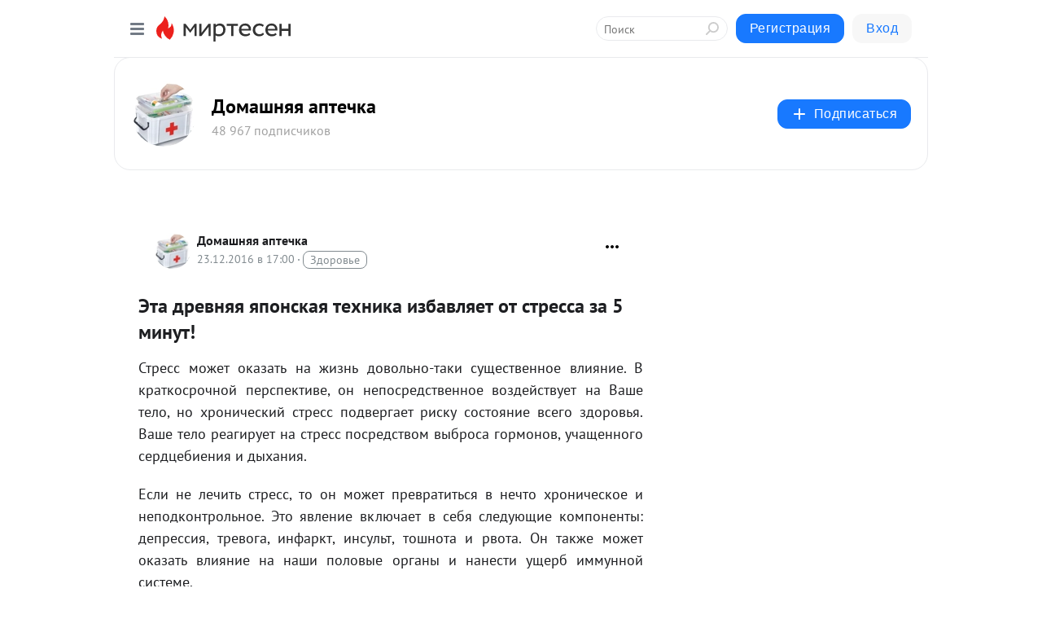

--- FILE ---
content_type: text/html; charset=utf-8
request_url: https://my-fly.mirtesen.ru/blog/43584060200/Eta-drevnyaya-yaponskaya-tehnika-izbavlyaet-ot-stressa-za-5-minu
body_size: 26376
content:
<!DOCTYPE html>
<html lang="ru" >
<head>
<meta charset="utf-8" />
<meta name="robots" content="all"/>
<script>window.__SM_COUNTER_ID = 45130;</script>
<title data-react-helmet="true">Эта древняя японская техника избавляет от стресса за 5 минут! - Домашняя аптечка - Медиаплатформа МирТесен</title>
<meta name="viewport" content="width=device-width, initial-scale=1"/>
<meta name="yandex-verification" content="24128556f0351ad6"/>
<meta data-react-helmet="true" name="description" content="Стресс может оказать на жизнь довольно-таки существенное влияние. В краткосрочной перспективе, он непосредственное воздействует на Ваше тело, но хронический стресс подвергает риску состояние всего здоровья. Ваше тело реагирует на стресс посредством выброса гормонов, учащенного сердцебиения и - 23 декабря - 43584060200 - Медиаплатформа МирТесен"/><meta data-react-helmet="true" name="keywords" content="одноклассники, однокурсники, соседи, сослуживцы, мир тесен, земляки, старые друзья, география, блоги домов, события вокруг, социальная сеть, карта, дом, работа, web 2.0"/><meta data-react-helmet="true" property="og:image" content="https://r2.mt.ru/r7/photo3541/20900497808-0/png/bp.jpeg"/><meta data-react-helmet="true" property="og:image:width" content="1200"/><meta data-react-helmet="true" property="og:image:height" content="628"/><meta data-react-helmet="true" property="og:image:alt" content="Эта древняя японская техника избавляет от стресса за 5 минут! - Домашняя аптечка - Медиаплатформа МирТесен"/><meta data-react-helmet="true" property="twitter:image" content="https://r2.mt.ru/r7/photo3541/20900497808-0/png/bp.jpeg"/><meta data-react-helmet="true" property="vk:image" content="https://r2.mt.ru/r7/photo3541/20900497808-0/png/bp.jpeg"/><meta data-react-helmet="true" property="og:description" content="Стресс может оказать на жизнь довольно-таки существенное влияние. В краткосрочной перспективе, он непосредственное воздействует на Ваше тело, но хронический стресс подвергает риску состояние всего здоровья. Ваше тело реагирует на стресс посредством выброса гормонов, учащенного сердцебиения и - 23 декабря - 43584060200 - Медиаплатформа МирТесен"/><meta data-react-helmet="true" property="twitter:description" content="Стресс может оказать на жизнь довольно-таки существенное влияние. В краткосрочной перспективе, он непосредственное воздействует на Ваше тело, но хронический стресс подвергает риску состояние всего здоровья. Ваше тело реагирует на стресс посредством выброса гормонов, учащенного сердцебиения и - 23 декабря - 43584060200 - Медиаплатформа МирТесен"/><meta data-react-helmet="true" property="og:site_name" content="Домашняя аптечка - МирТесен"/><meta data-react-helmet="true" property="og:site" content="Домашняя аптечка - МирТесен"/><meta data-react-helmet="true" property="og:type" content="article"/><meta data-react-helmet="true" property="og:url" content="https://my-fly.mirtesen.ru/blog/43584060200/Eta-drevnyaya-yaponskaya-tehnika-izbavlyaet-ot-stressa-za-5-minu"/><meta data-react-helmet="true" property="og:title" content="Эта древняя японская техника избавляет от стресса за 5 минут! - Домашняя аптечка - Медиаплатформа МирТесен"/><meta data-react-helmet="true" property="twitter:card" content="summary_large_image"/><meta data-react-helmet="true" property="twitter:title" content="Эта древняя японская техника избавляет от стресса за 5 минут! - Домашняя аптечка - Медиаплатформа МирТесен"/>
<link data-react-helmet="true" rel="image_src" href="https://r2.mt.ru/r7/photo3541/20900497808-0/png/bp.jpeg"/><link data-react-helmet="true" rel="canonical" href="https://my-fly.mirtesen.ru/blog/43584060200/Eta-drevnyaya-yaponskaya-tehnika-izbavlyaet-ot-stressa-za-5-minu"/><link data-react-helmet="true" rel="index" href="https://my-fly.mirtesen.ru"/><link data-react-helmet="true" rel="alternate" type="application/atom+xml" title="Домашняя аптечка - МирТесен" href="https://my-fly.mirtesen.ru/blog/atom"/><link data-react-helmet="true" rel="alternate" type="application/atom+xml" title="Домашняя аптечка - МирТесен" href="https://my-fly.mirtesen.ru/blog/rss"/><link data-react-helmet="true" rel="icon" href="/favicon.ico" type="image/x-icon" sizes="16x16"/><link data-react-helmet="true" rel="shortcut icon" href="/favicon.ico" type="image/x-icon" sizes="16x16"/>

<link rel="stylesheet" href="https://alpha.mirtesen.ru/assets/modern/bundle.async.390fc67b829a9a691b15.css" media="print" onload="this.media='all'">
<link rel="stylesheet" href="https://alpha.mirtesen.ru/assets/modern/bundle.blog.2957bd024124c219641e.css" />
</head>
<body >



<div id="root"><div class="app blog-post-page"><div id="layout" class="blog-post-layout"><div id="main-container" class="not-admin"><header id="header"><div class="header-wrapper" style="width:auto"><div class="header-container"><div class="header"><div class="header__navigation"></div></div></div></div></header><div id="three-column-container"><div id="very-left-column" class=""><div class="sticky-wrap" style="left:0"><div class="sticky__content"><div class="left-menu"><div class="left-menu__blog"><div class="left-menu__item left-menu__blog-item"><div class="left-menu__item_title left-menu__item_header">Домашняя аптечка</div><a class="left-menu__item_element" href="https://my-fly.mirtesen.ru/">Главная</a><a class="left-menu__item_element" href="https://my-fly.mirtesen.ru/blog">Все рецепты</a><a class="left-menu__item_element" href="https://my-fly.mirtesen.ru/_/retseptyikrasotyiizdorovya">Рецепты красоты и...</a><a class="left-menu__item_element" href="https://my-fly.mirtesen.ru/_/retseptyihoroshegonastroeniya">Рецепты хорошего ...</a><a class="left-menu__item_element" href="https://my-fly.mirtesen.ru/_/dlyauma">Рецепты мудрой хо...</a></div><div class="left-menu__item left-menu__blog-item"><div class="left-menu__item_title left-menu__item_header"></div><i class="left-menu__item_delimiter"></i><a class="left-menu__item_element" href="https://my-fly.mirtesen.ru/blog/latest">Новые</a><a class="left-menu__item_element" href="https://my-fly.mirtesen.ru/blog/interesting">Лучшие</a><a class="left-menu__item_element" href="https://my-fly.mirtesen.ru/blog/commented">Обсуждаемые</a><a class="left-menu__item_element" href="https://my-fly.mirtesen.ru/comments">Комментарии</a><a class="left-menu__item_element" href="https://my-fly.mirtesen.ru/people">Участники сайта</a></div></div><div class="left-menu__item" id="topics-menu"><div class="left-menu__item_title" id="topics-menu-title">Рубрики</div><a class="left-menu__item_element" href="//mirtesen.ru/topic/cooking?utm_medium=from_left_sidebar"><span><img src="//static.mtml.ru/images/topics/cooking.svg" alt="cooking" loading="lazy" width="16" height="16"/></span><span>Кулинария</span></a><a class="left-menu__item_element" href="//mirtesen.ru/topic/family?utm_medium=from_left_sidebar"><span><img src="//static.mtml.ru/images/topics/family.svg" alt="family" loading="lazy" width="16" height="16"/></span><span>Дети и семья</span></a><a class="left-menu__item_element" href="//mirtesen.ru/topic/show?utm_medium=from_left_sidebar"><span><img src="//static.mtml.ru/images/topics/show.svg" alt="show" loading="lazy" width="16" height="16"/></span><span>Шоу-бизнес</span></a><a class="left-menu__item_element" href="//mirtesen.ru/topic/politics?utm_medium=from_left_sidebar"><span><img src="//static.mtml.ru/images/topics/politics.svg" alt="politics" loading="lazy" width="16" height="16"/></span><span>Политика</span></a><a class="left-menu__item_element" href="//mirtesen.ru/topic/health?utm_medium=from_left_sidebar"><span><img src="//static.mtml.ru/images/topics/health.svg" alt="health" loading="lazy" width="16" height="16"/></span><span>Здоровье</span></a><button class="left-menu__item_button">Показать все<svg class="svg-icon"><use href="/images/icons.svg?v=1769070#angle-down"></use></svg></button></div><div class="left-menu__item"><div class="left-menu__item_title left-menu__item_header"><a href="https://mirtesen.ru/" class="left-menu__item_title-anchor">Моя лента</a></div><a href="https://mirtesen.ru/chats" class="left-menu__item_element left-menu__item_element_chat" target="_self"><span><img src="//static.mtml.ru/images/icons_v2/chats.svg" alt="ЧАТЫ" loading="lazy" width="16" height="16"/></span><span id="chats-tooltip">ЧАТЫ</span></a><a href="https://mirtesen.ru/polls" class="left-menu__item_element left-menu__item_element_poll" target="_self"><span><img src="//static.mtml.ru/images/icons_v2/vote.svg" alt="Опросы" loading="lazy" width="28" height="28"/></span><span id="polls-tooltip">Опросы</span></a><a href="https://mirtesen.ru/bloggers" class="left-menu__item_element" target="_self"><span><img src="//static.mtml.ru/images/icons_v2/IconBloggersColor.svg" alt="Блогеры" loading="lazy" width="17" height="17"/></span><span id="bloggers-tooltip">Блогеры</span></a><a href="https://mirtesen.ru/user-posts" class="left-menu__item_element" target="_self"><span><img src="//static.mtml.ru/images/icons_v2/IconUserContent.svg" alt="Глас народа" loading="lazy" width="16" height="16"/></span><span id="user-posts-tooltip">Глас народа</span></a><a href="https://mirtesen.ru/popular/liked" class="left-menu__item_element" target="_self"><span><img src="//static.mtml.ru/images/icons_v2/IconPopularColor.svg" alt="Популярное" loading="lazy" width="13" height="16"/></span><span id="popular-posts-tooltip">Популярное</span></a><a href="https://mirtesen.ru/popular/commented" class="left-menu__item_element" target="_self"><span><img src="//static.mtml.ru/images/icons_v2/IconDiscussColor.svg" alt="Обсуждаемое" loading="lazy" width="14" height="14"/></span><span id="commented-posts-tooltip">Обсуждаемое</span></a></div><div class="left-menu__item" id="common-menu"><a href="https://k41tv.app.link/sidebarlink" class="btn btn-primary btn-primary_left-menu" target="_blank" id="app-tooltip"><svg class="svg"><use href="/images/icons.svg#app-icon"></use></svg><span class="left-menu__item_element-text">Мессенджер МТ</span></a><a href="https://info.mirtesen.ru/about" class="left-menu__item_element" target="_blank"><span><img src="//static.mtml.ru/images/icons_v2/IconAbout.svg" alt="О компании" loading="lazy" width="9" height="14"/></span><span class="left-menu__item_element-text">О компании</span></a><a href="https://info.mirtesen.ru/glagol" class="left-menu__item_element" target="_blank"><span><img src="//static.mtml.ru/images/icons_v2/icon-glagol.svg" alt="О редакции ГлагоL" loading="lazy" width="8" height="13"/></span><span class="left-menu__item_element-text">О редакции ГлагоL</span></a><a href="https://info.mirtesen.ru/news" class="left-menu__item_element" target="_blank"><span><img src="//static.mtml.ru/images/icons_v2/IconNews.svg" alt="Новости" loading="lazy" width="16" height="14"/></span><span class="left-menu__item_element-text">Новости</span></a><a href="https://info.mirtesen.ru/partners" class="left-menu__item_element" target="_blank"><span><img src="//static.mtml.ru/images/icons_v2/IconPartners.svg" alt="Партнерам" loading="lazy" width="16" height="13"/></span><span class="left-menu__item_element-text">Партнерам</span></a><a href="https://info.mirtesen.ru/promo" class="left-menu__item_element" target="_blank"><span><img src="//static.mtml.ru/images/icons_v2/IconAdvertizing.svg" alt="Рекламодателям" loading="lazy" width="17" height="16"/></span><span class="left-menu__item_element-text">Рекламодателям</span></a><a href="https://mirtesen.ru/feedback/report" class="left-menu__item_element" target="_blank"><span><img src="//static.mtml.ru/images/icons_v2/IconFeedback.svg" alt="Обратная связь" loading="lazy" width="16" height="13"/></span><span class="left-menu__item_element-text">Обратная связь</span></a><a href="https://mirtesen.ru/feedback/report/spam" class="left-menu__item_element" target="_blank"><span><img src="//static.mtml.ru/images/icons_v2/IconSpam.svg" alt="Пожаловаться на спам" loading="lazy" width="15" height="14"/></span><span class="left-menu__item_element-text">Пожаловаться на спам</span></a><a href="https://info.mirtesen.ru/agreement" class="left-menu__item_element" target="_blank"><span><img src="//static.mtml.ru/images/icons_v2/IconAgreement.svg" alt="Соглашение" loading="lazy" width="15" height="16"/></span><span class="left-menu__item_element-text">Соглашение</span></a><a href="https://info.mirtesen.ru/recommendation_rules" class="left-menu__item_element" target="_blank"><span><img src="//static.mtml.ru/images/icons_v2/IconAgreement.svg" alt="Рекомендательные технологии" loading="lazy" width="15" height="16"/></span><span class="left-menu__item_element-text">Рекомендательные технологии</span></a></div></div><p class="recommendation-tech">На информационном ресурсе применяются <a href="https://info.mirtesen.ru/recommendation_rules">рекомендательные технологии</a> (информационные технологии предоставления информации на основе сбора, систематизации и анализа сведений, относящихся к предпочтениям пользователей сети &quot;Интернет&quot;, находящихся на территории Российской Федерации)</p><div class="mt-tizer-ad-block"><div class="partner-block-wrapper"><div id="unit_99821"></div></div></div></div></div></div><div id="content-container"><div id="secondary-header" class="secondary-header secondary-header_blog"><div class="secondary-header__middle"><div id="secondary-header-logo" class="secondary-header__logo-outer"><div class="secondary-header__logo-wrap"><a class="userlogo userlogo_xl" href="https://my-fly.mirtesen.ru/?mid=C3E4F03D3DC6CA4F93F8865CD86F1AEB&amp;utm_referrer=mirtesen.ru" title="" target="" data-rjs="2"></a></div></div><div class="secondary-header__title-wrap"><div class="secondary-header__title-subscribers"><h2 class="secondary-header__title"><a class="secondary-header__title-link" href="https://my-fly.mirtesen.ru/?mid=C3E4F03D3DC6CA4F93F8865CD86F1AEB&amp;utm_referrer=mirtesen.ru" style="color:#000" rel="nofollow">Домашняя аптечка</a></h2><i class="secondary-header__subscribers">48 967 подписчиков</i></div></div><div><div id="mt-dropdown-menu" class="mt-dropdown-menu"><button appearance="btn" title="Подписаться" type="button" class="mt-dropdown-menu__btn btn btn-primary"><svg class="svg-icon"><use href="/images/icons.svg?v=1769070#cross"></use></svg>Подписаться</button></div></div></div></div><div class="blog-post-item blog-post-item_tile"><div id="double-column-container"><div id="right-column"><div class="partner-block-wrapper"><div id="unit_103944"></div></div><div class="partner-block-wrapper"><div id="unit_103939"></div></div><div class="partner-block-wrapper"><div id="unit_99810"></div></div><div class="partner-block-wrapper"><div id="unit_95080"></div></div><div class="sticky2" style="top:30px"><div class="partner-block-wrapper"><div id="unit_103947"></div></div></div></div><div id="content-column" class="content-column"><div class="adfox-top"><div class="partner-block-wrapper"><div id="unit_99815"></div></div><div class="partner-block-wrapper"><div id="unit_99815"></div></div></div><article class="blog-post" id="post_43584060200" itemscope="" itemType="http://schema.org/NewsArticle"><meta itemscope="" itemProp="mainEntityOfPage" itemType="https://schema.org/WebPage" itemID="https://my-fly.mirtesen.ru/blog/43584060200/Eta-drevnyaya-yaponskaya-tehnika-izbavlyaet-ot-stressa-za-5-minu" content=""/><meta itemProp="datePublished" content="2016-12-23T17:00:13.000Z"/><meta itemProp="dateModified" content="2016-12-23T17:00:13.000Z"/><span itemscope="" itemType="https://schema.org/Organization" itemProp="publisher"><meta itemProp="name" content="Домашняя аптечка"/><span itemscope="" itemType="https://schema.org/ImageObject" itemProp="logo"><meta itemProp="url" content="//mtdata.ru//u20/photo5B80/20428713598-0/original.jpeg"/></span></span><meta itemProp="image" content="https://r2.mt.ru/r7/photo3541/20900497808-0/png/bp.jpeg"/><div class="blog-post__header"><div class="blog-post__author" rel="author"><span class="blog-post__author-avatar"><a class="userlogo" href="//my-fly.mirtesen.ru?utm_referrer=mirtesen.ru" title="" target="_self" data-rjs="2"></a></span><div><a class="blog-post__author-name" href="//my-fly.mirtesen.ru" target="_blank"><span itemProp="author">Домашняя аптечка</span></a><div class="blog-post__info"><div class="blog-post__pubdate"></div><h3 class="blog-post__topic-category-wrapper"><a class="blog-post__topic-category" href="//mirtesen.ru/topic/health?utm_medium=from_headline_topic_button"><span>Здоровье</span></a></h3></div></div></div><div><button title="Подписаться" class="btn blog-post__header-subscribe btn-primary">Подписаться</button></div><div id="mt-dropdown-menu" class="mt-dropdown-menu context-dropdown"><button type="button" class="mt-dropdown-menu__btn"><svg class="svg-icon"><use href="/images/icons.svg?v=1769070#more"></use></svg></button></div></div><h1 class="blog-post__title" itemProp="headline">Эта древняя японская техника избавляет от стресса за 5 минут!</h1><div class="partner-block-wrapper"><div id="unit_103965"></div></div><div class="blog-post__text" itemProp="articleBody"><div align="justify"> <p>Стресс может оказать на жизнь довольно-таки существенное влияние. В краткосрочной перспективе, он непосредственное воздействует на Ваше тело, но хронический стресс подвергает риску состояние всего здоровья. Ваше тело реагирует на стресс посредством выброса гормонов, учащенного сердцебиения и дыхания.<div id="unit_101877"><a href="https://smi2.ru/" ></a></div>
<script type="text/javascript" charset="utf-8">
  (function() {
    var sc = document.createElement('script'); sc.type = 'text/javascript'; sc.async = true;
    sc.src = '//smi2.ru/data/js/101877.js'; sc.charset = 'utf-8';
    var s = document.getElementsByTagName('script')[0]; s.parentNode.insertBefore(sc, s);
  }());
</script> Если не лечить стресс, то он может превратиться в нечто хроническое и неподконтрольное. Это явление включает в себя следующие компоненты: депрессия, тревога, инфаркт, инсульт, тошнота и рвота. Он также может оказать влияние на наши половые органы и нанести ущерб иммунной системе.</p> <p>Есть много способов справиться со стрессом. Регулярные физические упражнения, общение с другими людьми, йога и массаж. Однако, есть также японский метод отдыха, который способен справиться со стрессом всего за 5 минут.</p> <p>Каждый из пальцев нашей руки олицетворяет различного рода эмоции или чувства.</p> <p><img class="POST_IMAGE " src="https://r2.mt.ru/r7/photo3541/20900497808-0/png/bp.webp" alt="Screen-Shot-2016-12-22-at-11.06"   width="620"height="auto"loading="lazy"/></p> <p><em>беспокойство, страх, гнев, грусть, самочувствие</em></p> <p><strong>Большой палец</strong> помогает отбиваться от таких эмоций, как беспокойство и тревога.</p> <p><strong>Указательный палец</strong> помогает бороться со своими страхами.</p> <p><strong>Средний палец</strong> помогает контролировать чувства гнева и горечи.</p> <p><strong>Безымянный палец</strong> помогает в борьбе с меланхолией и депрессией.</p> <p><strong>Мизинец</strong> помогает снять стресс и повышает оптимизм и чувство собственного достоинства.</p> <p><strong>Вот несколько шагов!</strong></p> <p>Ваша цель – сбалансировать все противоположные силы в Вашем теле. Нужно начать, взяв один палец с противоположной стороны и обернуть каждый палец вокруг него.</p> <p>Держать каждый палец нужно до того, пока не почувствуете пульс.<div id="unit_103919"><a href="https://smi2.ru/" ></a></div>
<script type="text/javascript" charset="utf-8">
  (function() {
    var sc = document.createElement('script'); sc.type = 'text/javascript'; sc.async = true;
    sc.src = '//smi2.ru/data/js/103919.js'; sc.charset = 'utf-8';
    var s = document.getElementsByTagName('script')[0]; s.parentNode.insertBefore(sc, s);
  }());
</script> Если Вы почувствовали биение, значит, методика сработала.</p> <p>Для оказания помощи в релаксации, легко надавите в центр ладони большим пальцем другой руки и держитесь в таком состоянии не менее минуты.</p> <p>Если вы будете практиковать эту технику каждый день, Ваш дух станет сбалансированным, что позволит Вам более эффективно справиться со стрессом.</p> <p><strong>Обязательно посмотрите это видео!</strong></p> <p><div class="video-wrap"><iframe src="https://www.youtube.com/embed/NPH0ihwVPkM?rel=1&fs=1" allow="accelerometer; autoplay; encrypted-media; gyroscope; picture-in-picture; fullscreen"></iframe></div></p> <p><a rel="nofollow ugc noreferrer noopener" href="http://tutkryto.su/%D1%8D%D1%82%D0%B0-%D0%B4%D1%80%D0%B5%D0%B2%D0%BD%D1%8F%D1%8F-%D1%8F%D0%BF%D0%BE%D0%BD%D1%81%D0%BA%D0%B0%D1%8F-%D1%82%D0%B5%D1%85%D0%BD%D0%B8%D0%BA%D0%B0-%D0%B8%D0%B7%D0%B1%D0%B0%D0%B2%D0%BB%D1%8F/3/" target="_blank">источник</a></p> </div></div><div id="panda_player" class="panda-player"></div><div class="blog-post__subscribe"><p class="blog-post__subscribe-text">Понравилась статья? Подпишитесь на канал, чтобы быть в курсе самых интересных материалов</p><a href="#" class="btn btn-primary">Подписаться</a></div><ul class="mt-horizontal-menu mt-horizontal-menu_list mt-horizontal-menu_multiline-left post-tags"><li><a href="/hashtags/%D0%B7%D0%B4%D0%BE%D1%80%D0%BE%D0%B2%D1%8C%D0%B5" class="tag-label-2 tag-label-2_sm"><span>здоровье</span></a><meta itemProp="about" content="здоровье"/></li></ul><div class="blog-post__footer"><div class="post-controls"><div><div class="post-actions"><div class="post-actions__push"></div></div></div></div></div><span></span></article><nav class="pagination"><ul class="blog-post__pagination"><li><a href="https://my-fly.mirtesen.ru/blog/43862118593/Nedootsenennyie-svoystva-luka:-ot-raka,-dlya-serdtsa-i-pri-diabe?utm_referrer=mirtesen.ru"><span class="blog-post__pagination__arrow">←</span>Предыдущая тема</a></li><li class="blog-post__pagination__symbol"> | </li><li><a href="https://my-fly.mirtesen.ru/blog/43836889186/A-Ded-Moroz---NASTOYASCHIY!!!?utm_referrer=mirtesen.ru">Следующая тема<span class="blog-post__pagination__arrow">→</span></a></li></ul></nav><div class="partner-block-wrapper"><div id="unit_103916"></div></div><div class="adfox-outer blog-post-item__ad-block"><div class="partner-block-wrapper"><div id="unit_99816"></div></div></div></div></div><div class="blog-post-bottom-partners"><div class="partner-block-wrapper"><div id="unit_103941"></div></div><div class="partner-block-wrapper"><div id="unit_95079"></div></div><div class="partner-block-wrapper"><div id="unit_95031"></div></div></div></div></div></div></div><div style="position:fixed;bottom:50px;right:0;cursor:pointer;transition-duration:0.2s;transition-timing-function:linear;transition-delay:0s;z-index:10;display:none"><div id="scroll-top"><div>наверх</div></div></div></div><div></div></div></div>
<div id="messenger-portal" class="messenger-embedded"></div>
<script>window.__PRELOADED_STATE__ = {"blogDomain":{},"promotion":{"popup":{},"activeTab":"platform","sections":{"platform":{"title":"Реклама на Платформе","isMenu":true,"changed":false,"forDevs":true},"settings":{"title":"Настройки рекламы","isMenu":true,"changed":false,"forDevs":true},"item":{"title":"Редактирование объекта","isMenu":false,"changed":false,"forDevs":true},"itemAdd":{"title":"Добавление объекта","isMenu":false,"changed":false,"forDevs":true},"deposit":{"title":"Пополнение баланса","isMenu":false,"changed":false,"forDevs":true},"stats":{"title":"Статистика рекламы","isMenu":true,"changed":false,"forDevs":true}},"changed":{"platform":false,"settings":false,"item":false,"stats":false},"data":{"platform":"","settings":{"currentBalance":0,"spentBalance":0,"groupItem":{"id":null,"status":"STATUS_PENDING","dateStart":null,"dateEnd":null,"fullClicksLimit":null,"dayClicksLimit":null,"clickPrice":null,"utmSource":null,"utmMedium":null,"utmCampaign":null,"targetGeoIds":null,"targetIsMale":null,"targetAgeMin":null,"targetAgeMax":null,"targetTime":null,"title":null,"canChangeStatus":null,"inRotation":false,"fullClicks":0,"dayClicks":0},"blogpostItems":[]},"item":{"id":null,"status":"STATUS_PENDING","dateStart":null,"dateEnd":null,"fullClicksLimit":null,"dayClicksLimit":null,"clickPrice":null,"utmSource":null,"utmMedium":null,"utmCampaign":null,"targetGeoIds":null,"targetIsMale":null,"targetAgeMin":null,"targetAgeMax":null,"targetTime":null,"title":null,"canChangeStatus":null,"inRotation":false,"fullClicks":0,"dayClicks":0},"itemAdd":{"url":null},"deposit":{"value":""},"stats":{"periodFrom":"2026-01-02","periodTo":"2026-01-22"}},"errors":{}},"editComments":{"activeTab":"stats","sections":{"stats":{"title":"Статистика","isMenu":true,"changed":false,"forDevs":true},"settings":{"title":"Настройки","isMenu":true,"changed":false,"forDevs":true}},"changed":{"stats":false,"settings":false},"data":{"stats":{"periodFrom":"2026-01-15","periodTo":"2026-01-22"},"settings":{"applyForCommentsEnabled":0,"commonEnabled":0,"siteEnabled":0,"keyWords":[]}},"errors":{}},"actionVote":{},"header":{"sidebarEnabled":false,"sidebarIsOpen":false},"messageNotifications":{"items":[],"startFrom":0,"nextFrom":0,"hasMoreItems":true,"busy":false},"activityNotifications":{"items":[],"nextFrom":"","hasMoreItems":true,"busy":false},"headerSearch":{"value":"","result":{"people":[],"groups":[],"posts":[]},"isLoading":false,"hasResults":false},"rssEditor":{"editKey":null,"type":"add","loading":{"defaultImage":false},"values":{"maxTextLength":0,"publicationDelay":0,"useFullText":false,"useShortDesctiption":false,"ignoreMediaTags":false,"rssSourceLink":"","autoRefreshImportedThemes":false,"pregTemplateTextSearch":"","pregTemplateTextChange":"","xpathLongText":"","xpathImage":"","showCategory":"","importCategory":"","keepImages":false,"keepLinks":false,"keepIframes":false,"useEmbedCode":false,"useYandexTurbo":false,"addYandexGenreTags":false,"loadingTimout":0,"hideSourceLink":false,"defaultImage":""}},"telegramEditor":{"editKey":null,"type":"add","values":{"username":null,"signature":""}},"auth":{"user":null,"groupPrivileges":{},"viewedTooltips":{}},"authForm":{"isBusy":false,"widgetId":"0","instances":{"0":{"isOpen":false,"activeTab":"login","callAndSmsLimits":{"apiLimits":{"smsAllowed":true,"callAllowed":true,"smsTimeLimitExceededMsg":"","callTimeLimitExceededMsg":""},"timers":{}},"params":{"login":{"phone":"","code":"","mode":"SMS","step":"","errorMap":{}},"loginByEmail":{"email":"","password":"","remember":"on","step":"","errorMap":{}},"registration":{"name":"","lastname":"","email":"","phone":"","code":"","mode":"SMS","step":"","errorMap":{}},"registrationByEmail":{"email":"","name":"","phone":"","code":"","mode":"SMS","step":"","errorMap":{}},"password":{"email":"","errorMap":{}}}}}},"blogModerators":{"staff":[],"popup":{"popupType":null,"userInfo":null},"errors":{},"radioBtnValue":null},"logoEditor":{"image":null,"allowZoomOut":false,"position":{"x":0.5,"y":0.5},"scale":1,"rotate":0,"borderRadius":0,"width":100,"height":100,"border":0,"isEmpty":true,"type":"blog"},"headerBackgroundEditor":{"image":null,"type":"blog","allowZoomOut":false,"position":{"x":0.5,"y":0.5},"scale":1,"rotate":0,"borderRadius":0,"blogHeight":240,"profileHeight":240,"border":0,"isEmpty":true},"titleEditor":{"title":""},"secondaryHeader":{"logoSwitcher":false,"titleSwitcher":false,"backgroundSwitcher":false,"logoEditor":false,"titleEditor":false,"backgroundEditor":false},"blogMenuSettings":{"isChanged":false,"menuItems":[],"currentIndex":null,"menuItem":{},"staticWidgetsToRemove":[],"context":{"add":{"title":"Добавление раздела","saveButton":"Добавить"},"edit":{"title":"Раздел: ","saveButton":"Сохранить","remove":"Удалить раздел"}},"errors":{}},"siteSettings":{},"siteSettingsLeftMenu":{"sitesDropdown":false},"promotionLeftMenu":{},"editCommentsLeftMenu":{},"blogPostList":{"searchValue":"","search":{"results":[],"page":0,"hasMore":true,"isLoading":false},"blogPostList":[],"hasMoreItems":true,"page":1,"title":"","tag":"","period":"","before":"","after":"","status":"","sort":""},"blogPostEditor":{"id":null,"title":"","text":"","inProcess":false,"sign":"","disableComments":false,"tags":[],"tagSuggestions":[],"errors":[],"publishTime":null,"referenceUrl":"","nextBtnUrl":"","pushBtnUrl":"","pushBtnText":"","doFollowLinks":0,"pulse":0,"draft":false,"preloaderVisible":true,"errorMessage":{"isVisible":false,"text":"Произошла ошибка. Попробуйте еще раз или свяжитесь со службой поддержки."},"showPollEditor":false,"pollTab":"default","sentToModeration":false,"foundPolls":[],"foundPollsOffset":0,"hasMorePolls":true,"pollId":null},"actionModifyPostPopup":{"isOpen":false,"popupType":"","id":null,"deletedList":{},"approveList":{}},"rightColumnPosts":[],"rightColumnComments":[],"rightColumnGallery":{"total":0,"images":[]},"blogPost":{"id":43584060200,"title":"Эта древняя японская техника избавляет от стресса за 5 минут!","url":"//my-fly.mirtesen.ru/blog/43584060200?utm_referrer=mirtesen.ru","seo_url":"//my-fly.mirtesen.ru/blog/43584060200/Eta-drevnyaya-yaponskaya-tehnika-izbavlyaet-ot-stressa-za-5-minu?utm_referrer=mirtesen.ru","canonical_url":"https://my-fly.mirtesen.ru/blog/43584060200/Eta-drevnyaya-yaponskaya-tehnika-izbavlyaet-ot-stressa-za-5-minu","created":1482512413,"date":1482512413,"publish_time":null,"status":"STATUS_ACTIVE","isTitleHidden":false,"preview_text":"Стресс может оказать на жизнь довольно-таки существенное влияние. В краткосрочной перспективе, он непосредственное воздействует на Ваше тело, но хронический стресс подвергает риску состояние всего здоровья. Ваше тело реагирует на стресс посредством выброса гормонов, учащенного сердцебиения и","comments_count":1,"post_type":"post","likes":{"count":9,"user_likes":0,"can_like":0,"marks_pluses":9,"marks_minuses":0,"user_like_attr":null,"like_attr_ids":[{"id":100,"count":9}]},"from_id":363593388,"from":{"id":363593388,"display_name":"Ольга Филиппова","url":"//mirtesen.ru/people/363593388","photo_original":"//mtdata.ru/u27/photoB807/20303747745-0/original.jpeg","isAuthenticAccount":false},"group":{"display_name":"Домашняя аптечка","url":"//my-fly.mirtesen.ru","photo_original":"//mtdata.ru//u20/photo5B80/20428713598-0/original.jpeg","id":30200747390,"canViewBlogPostCreator":false,"showSubscribersAmount":true,"is_subscribed":false,"is_member":false,"is_owner":false,"is_staff":false,"created":1193162728},"attachments":[{"photo":{"id":20900497808,"photo_original":"//mtdata.ru/u7/photo3541/20900497808-0/original.png#20900497808","title":"1","width":750,"height":559}}],"modified":1760082280,"is_draft":false,"is_queued":false,"topic":"health","tags":["здоровье"],"close_comments":false,"marks_count":9,"reposts":6,"recommendations":"[]","foreignPollId":null,"isSlider":null,"padRedirectUrl":"https://mirtesen.ru/url?e=pad_click&pad_page=0&blog_post_id=43584060200&announce=1","editorStatus":"EDITOR_STATUS_NONE","extraData":null,"notificationsCanBeSent":true,"notificationsSent":false,"notificationsWillBeSent":false,"notificationsLimit":4,"text":"\x3cdiv align=\"justify\">\n\x3cp>Стресс может оказать на жизнь довольно-таки существенное влияние. В краткосрочной перспективе, он непосредственное воздействует на Ваше тело, но хронический стресс подвергает риску состояние всего здоровья. Ваше тело реагирует на стресс посредством выброса гормонов, учащенного сердцебиения и дыхания. Если не лечить стресс, то он может превратиться в нечто хроническое и неподконтрольное. Это явление включает в себя следующие компоненты: депрессия, тревога, инфаркт, инсульт, тошнота и рвота. Он также может оказать влияние на наши половые органы и нанести ущерб иммунной системе.\x3c/p>\n\x3cp>Есть много способов справиться со стрессом. Регулярные физические упражнения, общение с другими людьми, йога и массаж. Однако, есть также японский метод отдыха, который способен справиться со стрессом всего за 5 минут.\x3c/p>\n\x3cp>Каждый из пальцев нашей руки олицетворяет различного рода эмоции или чувства.\x3c/p>\n\x3cp>\x3cimg src=\"//mtdata.ru/u7/photo3541/20900497808-0/original.png#20900497808\" alt=\"Screen-Shot-2016-12-22-at-11.06\" width=\"750\" height=\"559\" />\x3c/p>\n\x3cp>\x3cem>беспокойство, страх, гнев, грусть, самочувствие\x3c/em>\x3c/p>\n\x3cp>\x3cstrong>Большой палец\x3c/strong> помогает отбиваться от таких эмоций, как беспокойство и тревога.\x3c/p>\n\x3cp>\x3cstrong>Указательный палец\x3c/strong> помогает бороться со своими страхами.\x3c/p>\n\x3cp>\x3cstrong>Средний палец\x3c/strong> помогает контролировать чувства гнева и горечи.\x3c/p>\n\x3cp>\x3cstrong>Безымянный палец\x3c/strong> помогает в борьбе с меланхолией и депрессией.\x3c/p>\n\x3cp>\x3cstrong>Мизинец\x3c/strong> помогает снять стресс и повышает оптимизм и чувство собственного достоинства.\x3c/p>\n\x3cp>\x3cstrong>Вот несколько шагов!\x3c/strong>\x3c/p>\n\x3cp>Ваша цель – сбалансировать все противоположные силы в Вашем теле. Нужно начать, взяв один палец с противоположной стороны и обернуть каждый палец вокруг него.\x3c/p>\n\x3cp>Держать каждый палец нужно до того, пока не почувствуете пульс. Если Вы почувствовали биение, значит, методика сработала.\x3c/p>\n\x3cp>Для оказания помощи в релаксации, легко надавите в центр ладони большим пальцем другой руки и держитесь в таком состоянии не менее минуты.\x3c/p>\n\x3cp>Если вы будете практиковать эту технику каждый день, Ваш дух станет сбалансированным, что позволит Вам более эффективно справиться со стрессом.\x3c/p>\n\x3cp>\x3cstrong>Обязательно посмотрите это видео!\x3c/strong>\x3c/p>\n\x3cp>\x3cdiv class=\"embed-container\">\x3ciframe width=\"426\" height=\"240\" style=\"width: 426px; height:240px; max-width:100%;\" src=\"https://www.youtube.com/embed/NPH0ihwVPkM?rel=1&fs=1\" frameborder=\"0\" allowfullscreen>\x3c/iframe>\x3c/div>\x3c/p>\n\x3cp>\x3ca href=\"http://tutkryto.su/%D1%8D%D1%82%D0%B0-%D0%B4%D1%80%D0%B5%D0%B2%D0%BD%D1%8F%D1%8F-%D1%8F%D0%BF%D0%BE%D0%BD%D1%81%D0%BA%D0%B0%D1%8F-%D1%82%D0%B5%D1%85%D0%BD%D0%B8%D0%BA%D0%B0-%D0%B8%D0%B7%D0%B1%D0%B0%D0%B2%D0%BB%D1%8F/3/\" target=\"_blank\" rel=\"nofollow ugc noreferrer noopener\">источник\x3c/a>\x3c/p>\n\x3c/div>","formattedText":"\x3cdiv align=\"justify\">\n\x3cp>Стресс может оказать на жизнь довольно-таки существенное влияние. В краткосрочной перспективе, он непосредственное воздействует на Ваше тело, но хронический стресс подвергает риску состояние всего здоровья. Ваше тело реагирует на стресс посредством выброса гормонов, учащенного сердцебиения и дыхания. Если не лечить стресс, то он может превратиться в нечто хроническое и неподконтрольное. Это явление включает в себя следующие компоненты: депрессия, тревога, инфаркт, инсульт, тошнота и рвота. Он также может оказать влияние на наши половые органы и нанести ущерб иммунной системе.\x3c/p>\n\x3cp>Есть много способов справиться со стрессом. Регулярные физические упражнения, общение с другими людьми, йога и массаж. Однако, есть также японский метод отдыха, который способен справиться со стрессом всего за 5 минут.\x3c/p>\n\x3cp>Каждый из пальцев нашей руки олицетворяет различного рода эмоции или чувства.\x3c/p>\n\x3cp>\x3cimg src=\"//mtdata.ru/u7/photo3541/20900497808-0/original.png#20900497808\" alt=\"Screen-Shot-2016-12-22-at-11.06\" width=\"750\" height=\"559\" />\x3c/p>\n\x3cp>\x3cem>беспокойство, страх, гнев, грусть, самочувствие\x3c/em>\x3c/p>\n\x3cp>\x3cstrong>Большой палец\x3c/strong> помогает отбиваться от таких эмоций, как беспокойство и тревога.\x3c/p>\n\x3cp>\x3cstrong>Указательный палец\x3c/strong> помогает бороться со своими страхами.\x3c/p>\n\x3cp>\x3cstrong>Средний палец\x3c/strong> помогает контролировать чувства гнева и горечи.\x3c/p>\n\x3cp>\x3cstrong>Безымянный палец\x3c/strong> помогает в борьбе с меланхолией и депрессией.\x3c/p>\n\x3cp>\x3cstrong>Мизинец\x3c/strong> помогает снять стресс и повышает оптимизм и чувство собственного достоинства.\x3c/p>\n\x3cp>\x3cstrong>Вот несколько шагов!\x3c/strong>\x3c/p>\n\x3cp>Ваша цель – сбалансировать все противоположные силы в Вашем теле. Нужно начать, взяв один палец с противоположной стороны и обернуть каждый палец вокруг него.\x3c/p>\n\x3cp>Держать каждый палец нужно до того, пока не почувствуете пульс. Если Вы почувствовали биение, значит, методика сработала.\x3c/p>\n\x3cp>Для оказания помощи в релаксации, легко надавите в центр ладони большим пальцем другой руки и держитесь в таком состоянии не менее минуты.\x3c/p>\n\x3cp>Если вы будете практиковать эту технику каждый день, Ваш дух станет сбалансированным, что позволит Вам более эффективно справиться со стрессом.\x3c/p>\n\x3cp>\x3cstrong>Обязательно посмотрите это видео!\x3c/strong>\x3c/p>\n\x3cp>\x3cdiv class=\"embed-container\">\x3ciframe width=\"426\" height=\"240\" style=\"width: 426px; height:240px; max-width:100%;\" src=\"https://www.youtube.com/embed/NPH0ihwVPkM?rel=1&fs=1\" frameborder=\"0\" allowfullscreen>\x3c/iframe>\x3c/div>\x3c/p>\n\x3cp>\x3ca rel=\"nofollow ugc noreferrer noopener\" href=\"http://tutkryto.su/%D1%8D%D1%82%D0%B0-%D0%B4%D1%80%D0%B5%D0%B2%D0%BD%D1%8F%D1%8F-%D1%8F%D0%BF%D0%BE%D0%BD%D1%81%D0%BA%D0%B0%D1%8F-%D1%82%D0%B5%D1%85%D0%BD%D0%B8%D0%BA%D0%B0-%D0%B8%D0%B7%D0%B1%D0%B0%D0%B2%D0%BB%D1%8F/3/\" target=\"_blank\">источник\x3c/a>\x3c/p>\n\x3c/div>","reference_url":"","reference_url_original":"","prevPostUrl":"https://my-fly.mirtesen.ru/blog/43836889186/A-Ded-Moroz---NASTOYASCHIY!!!?utm_referrer=mirtesen.ru","nextPostUrl":"https://my-fly.mirtesen.ru/blog/43862118593/Nedootsenennyie-svoystva-luka:-ot-raka,-dlya-serdtsa-i-pri-diabe?utm_referrer=mirtesen.ru","formattedDates":{"iso":"2016-12-23T17:00:13.000Z","ver1":"23 декабря, 20:00","ver2":"23.12.2016 в 20:00","ver3":"23 дек., 20:00"},"images":[{"main":true,"url":"//mtdata.ru/u7/photo3541/20900497808-0/original.png#20900497808","width":750,"height":559}],"videos":[],"shared_post":null,"mentionedPersons":null,"topicKey":"health"},"blogMember":{"usedSearch":false,"activeTab":"rating","tabs":{},"staff":{},"search":{}},"aggregator":{"items":[],"page":0,"hasMore":true},"leftMenu":{"listSites":{"mySubscriptions":{"items":[],"total":0,"hideMoreButton":0},"mySites":{"items":[],"total":0,"hideMoreButton":0}},"listFriends":{"hideMoreButton":0,"items":[]},"listTopics":[{"key":"cooking","text":"Кулинария","theme":true},{"key":"family","text":"Дети и семья","theme":true},{"key":"show","text":"Шоу-бизнес","theme":true},{"key":"politics","text":"Политика","theme":true},{"key":"health","text":"Здоровье","theme":true},{"key":"IT","text":"IT","theme":true},{"key":"auto","text":"Авто-мото","theme":true},{"key":"finance","text":"Бизнес и финансы","theme":true},{"key":"animals","text":"В мире животных","theme":true},{"key":"military","text":"Военное дело","theme":true},{"key":"home","text":"Дом/Дача","theme":true},{"key":"entertainment","text":"Игры","theme":true},{"key":"history","text":"История","theme":true},{"key":"cinema","text":"Кино","theme":true},{"key":"beauty","text":"Красота","theme":true},{"key":"culture","text":"Культура","theme":true},{"key":"realty","text":"Недвижимость","theme":true},{"key":"society","text":"Общество","theme":true},{"key":"fishing","text":"Охота и рыбалка","theme":true},{"key":"technology","text":"Прогресс","theme":true},{"key":"career","text":"Работа","theme":true},{"key":"humor","text":"Развлечения","theme":true},{"key":"ad","text":"Реклама","theme":true},{"key":"religion","text":"Религия","theme":true},{"key":"sport","text":"Спорт","theme":true},{"key":"tourism","text":"Туризм","theme":true},{"key":"photo","text":"Фото","theme":true},{"key":"all","text":"Разное","theme":false}],"blogMenu":{"menuItems":[{"url":"https://my-fly.mirtesen.ru/","tags":"рекомендации","type":"posts","title":"Главная","context":"default","stop_tags":"","module_type":"GroupsItem","module_title":"Рекомендую","main_widget_id":"BlogPosts_raatulud","secondary":false,"width":0},{"url":"https://my-fly.mirtesen.ru/blog","tags":"здоровье","type":"posts","title":"Все рецепты","context":"default","stop_tags":"","module_type":"BlogPosts","module_title":"Лучшее","main_widget_id":"-1","secondary":false,"width":0},{"url":"https://my-fly.mirtesen.ru/_/retseptyikrasotyiizdorovya","tags":"здоровье, косметология,","type":"posts","title":"Рецепты красоты и здоровья","context":"retseptyikrasotyiizdorovya","stop_tags":"","module_type":"Pages","module_title":"Рецепты народной медицины и косметологии","main_widget_id":"BlogPosts_axsaot","secondary":false,"width":0},{"url":"https://my-fly.mirtesen.ru/_/retseptyihoroshegonastroeniya","tags":"настроение, позитив","type":"posts","title":"Рецепты хорошего настроения","context":"retseptyihoroshegonastroeniya","stop_tags":"","module_type":"Pages","module_title":"Блог","main_widget_id":"BlogPosts_BlogPosts_eqnomi","secondary":false,"width":0},{"url":"https://my-fly.mirtesen.ru/_/dlyauma","tags":"советы, рецепты,","type":"posts","title":"Рецепты мудрой хозяйки","context":"dlyauma","stop_tags":"","module_type":"Pages","module_title":"Блог","main_widget_id":"BlogPosts_BlogPosts_elhuobux","secondary":false,"width":0}],"activeItem":null},"profileMenu":{"menuItems":[],"activeItem":null},"url":null,"initialCount":5,"loadCount":10,"isDropdownVisible":false},"actionBlogPostNotify":{"isOpen":false,"id":null,"message":""},"blogCommentPage":{"items":[],"hasMoreItems":true,"page":0,"userStatus":null,"showModal":false,"modalCommentId":null},"groups":{"ratedGroups":[],"page":1,"hasMore":true,"period":"PERIOD_MONTH","order":"ORDER_BY_UNIQUE_VISITORS","searchValue":""},"stat":{"promoBalance":null,"wagesPromoBonuses":null,"wagesTotalBalance":null,"loading":false,"current":{"period":"PERIOD_TODAY","periodFrom":"2025-12-22","periodTo":"2026-01-23","timeframe":"TIMEFRAME_HOURS","timeframeEnabledMask":".*"},"objectId":null,"rows":[],"wages":[],"total":{},"viewsStat":{},"activeStat":"general"},"app":{"ip":"18.117.140.22","scope":"blog","disableAll":false,"disableYandexAnalytics":false,"originalUrl":"/blog/43584060200/Eta-drevnyaya-yaponskaya-tehnika-izbavlyaet-ot-stressa-za-5-minu","hideAdBlocks":false,"isModernBrowser":true,"isMobile":false,"req":{"ip":"18.117.140.22","port":80,"userAgent":"Mozilla/5.0 (Macintosh; Intel Mac OS X 10_15_7) AppleWebKit/537.36 (KHTML, like Gecko) Chrome/131.0.0.0 Safari/537.36; ClaudeBot/1.0; +claudebot@anthropic.com)","cookies":{},"headers":{"connection":"upgrade","host":"my-fly.mirtesen.ru","x-geoip2-geoname-id":"4509177","x-geoip2-country":"US","x-geoip2-city":"Columbus","x-real-ip":"18.117.140.22","x-forwarded-for":"18.117.140.22","x-forwarded-proto":"https","pragma":"no-cache","cache-control":"no-cache","upgrade-insecure-requests":"1","user-agent":"Mozilla/5.0 (Macintosh; Intel Mac OS X 10_15_7) AppleWebKit/537.36 (KHTML, like Gecko) Chrome/131.0.0.0 Safari/537.36; ClaudeBot/1.0; +claudebot@anthropic.com)","accept":"text/html,application/xhtml+xml,application/xml;q=0.9,image/webp,image/apng,*/*;q=0.8,application/signed-exchange;v=b3;q=0.9","sec-fetch-site":"none","sec-fetch-mode":"navigate","sec-fetch-user":"?1","sec-fetch-dest":"document","accept-encoding":"gzip, deflate, br"},"query":{},"params":{"0":"/Eta-drevnyaya-yaponskaya-tehnika-izbavlyaet-ot-stressa-za-5-minu","postId":"43584060200","suffix":"/Eta-drevnyaya-yaponskaya-tehnika-izbavlyaet-ot-stressa-za-5-minu"},"browser":{"name":"chrome","version":"131.0.0","os":"Mac OS","type":"browser"},"protocol":"https","host":"my-fly.mirtesen.ru","originalUrl":"/blog/43584060200/Eta-drevnyaya-yaponskaya-tehnika-izbavlyaet-ot-stressa-za-5-minu","lightApp":false,"mobileApp":false,"deviceType":"desktop","isMobile":false,"specialSource":false},"metrics":{"yandexMetricaAccountId":"26715144","yandexWebmasterCheckingMetatag":"24128556f0351ad6","statMediaId":null},"site":{"id":30200747390,"display_name":"Домашняя аптечка","slogan":"Красота и здоровье - народные рецепты. Цель сайта – вдохновить читателей на организацию продуманной домашней аптечки. На нашем сайте вы найдете общие рекомендации по списку лекарств для аптечки неотложной помощи. Узнаете, какие шаги предпринять, чтобы организовать продуманное и удобное хранение лекарств.","url":"https://my-fly.mirtesen.ru/blog/43584060200/Eta-drevnyaya-yaponskaya-tehnika-izbavlyaet-ot-stressa-za-5-minu","photo":"//mtdata.ru/u20/photo5B80/20428713598-0/medium.jpeg","tags":null,"members_count":48967,"showSubscribersAmount":true,"is_member":false,"is_subscribed":false,"is_admin":false,"is_owner":false,"is_staff":false,"isBlocked":false,"date_wages_start":"2018-10-02","can_view_members":true,"canComment":false,"canVote":null,"can_join":false,"canAddPostWithoutApprove":false,"canAddPost":false,"canViewBlogPostCreator":false,"canViewContent":true,"smi2SiteId":null,"smi2RightBlock":null,"smi2BottomBlock":null,"smi2BottomBlock2":null,"smi2BottomBlock3":null,"smi2BottomBlock4":null,"smi2BlogPostBlock":null,"hideBanners":false,"hideBottomPad":false,"ramblerTop100CounterId":"4482302","mainDomain":"//my-fly.mirtesen.ru"},"siteBuilder":{"rev":"1.01","head":{"meta":[],"title":"Эта древняя японская техника избавляет от стресса за 5 минут!"},"layout":{"props":[],"style":[],"elements":[]},"header":{"props":[],"style":[],"elements":[]},"footer":{"props":[],"style":[],"elements":[]},"veryLeftColumn":{"props":[],"style":[],"elements":[]},"veryRightColumn":{"props":[],"style":[],"elements":[]},"mainLogo":{"props":{"image":"//mtdata.ru//u20/photo5B80/20428713598-0/original.jpeg","imageUrl":"https://my-fly.mirtesen.ru/?mid=C3E4F03D3DC6CA4F93F8865CD86F1AEB"},"style":[]},"mainHeader":{"props":{"image":{"src":"//mtdata.ru/u24/group1C49/0737f139880b50de2d332751fcc07b25-0/__tophat_background.jpeg","width":"607","height":"450"},"title":"Домашняя аптечка","slogan":"Красота и здоровье - народные рецепты. Цель сайта – вдохновить читателей на организацию продуманной домашней аптечки. На нашем сайте вы найдете общие рекомендации по списку лекарств для аптечки неотложной помощи. Узнаете, какие шаги предпринять, чтобы организовать продуманное и удобное хранение лекарств.","favicon":null},"style":[]},"mainMenu":{"items":[{"url":"https://my-fly.mirtesen.ru/","tags":"рекомендации","type":"posts","title":"Главная","context":"default","stop_tags":"","module_type":"GroupsItem","module_title":"Рекомендую","main_widget_id":"BlogPosts_raatulud","secondary":false,"width":0},{"url":"https://my-fly.mirtesen.ru/blog","tags":"здоровье","type":"posts","title":"Все рецепты","context":"default","stop_tags":"","module_type":"BlogPosts","module_title":"Лучшее","main_widget_id":"-1","secondary":false,"width":0},{"url":"https://my-fly.mirtesen.ru/_/retseptyikrasotyiizdorovya","tags":"здоровье, косметология,","type":"posts","title":"Рецепты красоты и здоровья","context":"retseptyikrasotyiizdorovya","stop_tags":"","module_type":"Pages","module_title":"Рецепты народной медицины и косметологии","main_widget_id":"BlogPosts_axsaot","secondary":false,"width":0},{"url":"https://my-fly.mirtesen.ru/_/retseptyihoroshegonastroeniya","tags":"настроение, позитив","type":"posts","title":"Рецепты хорошего настроения","context":"retseptyihoroshegonastroeniya","stop_tags":"","module_type":"Pages","module_title":"Блог","main_widget_id":"BlogPosts_BlogPosts_eqnomi","secondary":false,"width":0},{"url":"https://my-fly.mirtesen.ru/_/dlyauma","tags":"советы, рецепты,","type":"posts","title":"Рецепты мудрой хозяйки","context":"dlyauma","stop_tags":"","module_type":"Pages","module_title":"Блог","main_widget_id":"BlogPosts_BlogPosts_elhuobux","secondary":false,"width":0}]},"mainContent":{"props":[],"style":[],"elements":[]},"mainDomain":"my-fly.mirtesen.ru","yaMetricsGlobal":{"ver":2,"params":{"id":54481189,"clickmap":true,"trackLinks":true,"accurateTrackBounce":true,"webvisor":false},"userParams":{"interests":"cooking"}},"smi2":{"blockId":82631,"siteId":null},"html_head":{"text":null,"enabled":false},"htmlFooter":{"text":"","enabled":false},"htmlHeader":{"text":"","enabled":false},"yaMetricsSite":[]},"groupBlogPostsModule":{"allowVoteVislvl":-2,"allowContentVislvl":-2,"allowCommentVislvl":-2,"allowViewCreatorVislvl":-1,"premoderation":1},"page":"blogPost","layout":"BlogPostLayout","postTopic":"health","meta":{"title":"Эта древняя японская техника избавляет от стресса за 5 минут! - Домашняя аптечка - Медиаплатформа МирТесен","description":"Стресс может оказать на жизнь довольно-таки существенное влияние. В краткосрочной перспективе, он непосредственное воздействует на Ваше тело, но хронический стресс подвергает риску состояние всего здоровья. Ваше тело реагирует на стресс посредством выброса гормонов, учащенного сердцебиения и - 23 декабря - 43584060200  - Медиаплатформа МирТесен","link":"https://my-fly.mirtesen.ru/blog/43584060200/Eta-drevnyaya-yaponskaya-tehnika-izbavlyaet-ot-stressa-za-5-minu","image":"//mtdata.ru/u7/photo3541/20900497808-0/original.png#20900497808","canonical":"https://my-fly.mirtesen.ru/blog/43584060200/Eta-drevnyaya-yaponskaya-tehnika-izbavlyaet-ot-stressa-za-5-minu"}},"staticPage":{"title":"","html":""},"blogPostNotifications":{"updatedAt":"","expandOptions":false,"expandList":false,"hasMore":false,"isEmpty":null,"page":0,"list":[],"offset":0},"blogPostNotification":{"show":false,"data":{}},"plainPostEditor":{},"mtPoll":{"poll":[]},"personSettings":{"activeTab":"personal","sections":{"personal":{"title":"Мои данные","isMenu":true,"changed":false},"contacts":{"title":"Контактная информация","isMenu":true,"changed":false},"privacy":{"title":"Приватность и уведомления","isMenu":true,"changed":false},"password":{"title":"Смена пароля","isMenu":true,"changed":false},"siteblacklist":{"title":"Сайты в черном списке","isMenu":true,"changed":false},"peopleblacklist":{"title":"Люди в черном списке","isMenu":true,"changed":false},"confirm":{"title":"Подтвердите свой номер мобильного телефона","isMenu":false,"changed":false}},"data":{"personal":{"userName":"","userSurname":"","userPseudonym":"","userStatus":"","userBirthday":"","userBirthdayMonth":"","userBirthdayYear":"","userGender":"","education":"","familyStatus":"","profession":"","favoriteMusic":"","favoriteFilms":"","favoriteBooks":"","favoriteFood":"","favoriteGames":"","favoriteOther":""},"contacts":{"personEmail":"","addEmail":"","addMessengerICQ":"","addMessengerSkype":"","addMessengerYaOnline":"","addMessengerGooglePlus":"","addMessengerMailAgent":"","addMailSocial":"","addFacebookSocial":"","addVkSocial":"","addOkSocial":"","addMobilePhone":"","addHomePhone":"","addWorkPhone":"","otherInfoInput":"","otherSitesInput":"","socialNetworks":{},"emails":{}},"privacy":{"aboutTodayThemes":true,"aboutFriendsAndNewMessage":true,"aboutComments":true,"aboutPhotos":true,"aboutSites":true,"wasInvited":"","languageSelection":0},"password":{"oldPassword":"","nextPassword":"","nextPasswordRepeat":"","showPassword":false},"confirm":{"phone":"","phoneConfirmCode":"","resending":false,"confirmSmsSent":false},"tools":{"buttonCode":"\x3ca href=\"https://mirtesen.ru/people/me?post=https://mirtesen.ru\" style=\"text-decoration: none; display: inline-block; position: relative; top: 4px;\">\x3cdiv style=\"display: table-cell; vertical-align: middle;\">\x3cimg src=\"https://static.mtml.ru/images/share_button.png\"/>\x3c/div>\x3cb style=\"color: black; font-family: Arial; font-size: 14px; display: table-cell; padding-left: 3px; vertical-align: middle;\">МирТесен\x3c/b>\x3c/a>"},"invitefriends":{"searchInput":""},"siteblacklist":{},"peopleblacklist":{}},"errors":{},"valid":{}},"personPostList":{"posts":[],"nextOffset":0,"hasMoreItems":true,"currentUserPostId":null,"page":0},"personFriends":{"search":"","tab":"friends","inProcess":false,"tabData":{"friends":{"title":"Друзья","url":"/people/[MT_USER_ID]/friends","data":[],"page":1,"hasMore":false,"count":0,"tooltip":"Ваши друзья"},"incoming-requests":{"title":"Входящие","url":"/people/[MT_USER_ID]/friends/incoming-requests","data":[],"page":1,"hasMore":false,"count":0,"tooltip":"Люди хотят добавить вас в друзья"},"outgoing-requests":{"title":"Исходящие","url":"/people/[MT_USER_ID]/friends/outgoing-requests","data":[],"page":1,"hasMore":false,"count":0,"tooltip":"Ваши предложения дружить"},"recommended":{"title":"Рекомендуемые","url":"/people/[MT_USER_ID]/friends/recommended","data":[],"page":1,"hasMore":false,"count":0,"tooltip":"Вы можете знать этих людей"}}},"personPublications":{"publications":[],"page":0,"hasMoreItems":true},"personEvents":{"events":[],"hasMoreItems":true,"page":1},"personProfile":{"profileInfo":{},"friends":[],"sites":[],"photos":[],"videos":[],"popup":{"isOpen":false,"text":"Успешно сохранено","buttonText":"ОК","reload":true,"redirect":false}},"personPrivateMedia":{"items":[],"page":1,"hasMoreItems":false},"personSites":{"page":1,"hasMoreItems":true},"personComments":{"lastMessageId":null,"hasMoreItems":true,"comments":[]},"accountConsolidation":{"accountConsolidation":null},"pad":{"topicKey":null,"filter":"selected"},"platformPostList":{"posts":[],"hasMoreItems":true,"page":0,"sort":"latest"},"platformPost":{"newsPost":[]},"topicPostList":{"topicKey":null,"filter":"selected"},"topicPartnerPost":{"post":null,"isOpen":false},"topicModeration":{"isOpen":false,"isBusy":false,"topic":null,"list":null,"currentBlogPostId":null,"nextEditorStatus":null},"recoveryPassword":{"isEmailSent":false,"emailError":"","inputValue":{"pass1":"","pass2":"","email":""}},"footerCatFish":{"postsScrolled":0},"indexMainAuthorized":{"posts":[],"nonFriendPostIds":[],"hasMore":false,"nextOffset":0,"feedId":null,"activeTab":"main","hiddenPosts":[]},"pollList":{"polls":[],"currentFilter":"new","page":0,"hasMore":true,"recordsOnPage":0,"hiddenPolls":{}},"blogPostRecommended":{"items":[],"hasMoreItems":true,"count":6,"nextOffset":0,"isLoading":false},"voteAction":{},"voteList":{"activeId":null},"blogSubscription":{"30200747390":{"isMember":false,"isSubscribed":false,"isOwner":false,"isBlocked":false}},"popularPostsList":{},"bloggersPostsList":{},"commentatorList":{},"reposterList":{},"userCard":{},"feedback":{"showModal":false,"type":"feedback","category":0,"title":"","email":"","message":"","activeTab":"form","tickets":[],"currentTicket":null,"inProcess":false,"errors":{}},"userFriendship":{},"activitiesList":{"items":[],"nextFrom":"","hasMore":true},"createSitePage":{"domain":"","similarDomains":[],"name":"","tagLine":"","description":"","keywords":"","logo":null,"inProcess":false,"successMessage":{},"errorMessage":{}},"postTiles":{"blogPostBottom":{"posts":[],"posts2":[],"hasMore":true,"page":1,"recordsOnPage":54,"hiddenPosts":[],"topicKey":"health","filter":"unselected"}},"v2Comments":{},"logoutModal":{"showModal":false,"redirectUrl":""},"pymk":{"recommendedFriends":[]},"topAuthors":{"userList":[],"hasMore":true,"offset":0,"showCount":4},"mtSearch":{"activeTab":"all","searchValue":"","isLoading":false,"tabs":{"all":{"title":"Все","url":"/search"},"people":{"title":"Люди","url":"/search/people"},"groups":{"title":"Каналы","url":"/search/groups"},"posts":{"title":"Публикации","url":"/search/posts"}},"tabData":{"people":{"data":[],"page":1,"hasMore":true},"groups":{"data":[],"page":1,"hasMore":true},"posts":{"data":[],"page":1,"hasMore":true}}},"userInterests":{"topics":[],"tags":[],"interests":{},"activeTab":"selected","inProcess":false,"search":{"isActive":false,"inProcess":false,"results":{"topic":[],"tag":[]}}},"testApi":{"csrJwt":null,"csrJwtButNoRefresh":null,"ssrJwt":null,"loaded":false,"postId":null,"csrLogin":false,"ssrLogin":false},"hashtagPostList":{"loadType":null,"posts":[],"tag":"","tagId":null,"hasMore":true,"offset":0},"reasonsForShowing":{},"channelIndex":{"items":[],"nextOffset":0,"hasMoreItems":true,"currentUserPostId":null,"page":0},"channelPost":{"mainPost":null,"currenPostId":null,"feedPosts":[],"relatedPosts":[],"visiblePosts":[],"currentPostId":null},"richPostEditor":{"id":null,"title":"","text":"","geo":{"status":"auto","tagId":null},"channel":null,"canSelectChannel":false,"canSubmit":false},"videoList":{},"videoOne":{},"videoRecommendations":{},"testDraftJs":{},"channelEditor":{"isMobile":false,"key":0,"isOpen":false,"isReady":true,"inProcess":false,"isDirty":false,"infoDirty":false,"showGeo":false,"header":{"title":""},"info":{"id":null,"name":"","title":"","description":"","isNameAvailable":true,"errors":{},"originalName":"","originalTitle":"","originalDescription":""},"content":{"tags":[],"tagSuggestions":[]},"isDeleteModalOpen":false,"isNoChannelModalOpen":false,"noChannelSource":null,"telegramEdit":{"importKey":null,"name":"","errors":{}},"telegramList":{"imports":[]},"vkList":{"imports":[]},"vkEdit":{"username":"","signature":"","errors":{}},"metrics":{"yandexMetrics":"","liveInternet":"","errors":{}},"geoPosition":{}},"channelCoverEditor":{"isOpen":false},"channelAvatarEditor":{"isOpen":false},"myChannels":{"tab":"subscribedChannels","ownedChannels":[],"subscribedChannels":{"items":[],"nextOffset":0,"hasMore":true},"blacklistedChannels":[]},"channelVeryTopTags":{"showUserModal":false,"showTopicModal":false,"searchResults":[],"geoTags":[],"tags":[],"searchInProccess":false,"headerTags":[],"isReady":false},"mtSearchResults":{"query":"","activeTab":"posts","isLoading":false,"posts":{"results":[],"page":0,"hasMore":true},"geo":{"results":[],"page":0,"hasMore":true},"channels":{"results":[],"page":0,"hasMore":true}},"mtPersonSettings":{"key":0,"isDirty":false,"isOpen":false,"isMobile":false,"isReady":false,"inProcess":false,"header":{"title":"","avatar":null},"info":{"name":"","lastname":"","nickname":"","birthday":null,"sex":null,"description":"","career":"","errors":{}},"auth":{"email":"","phone":"","newPhone":"+","newEmail":"","code":"","errors":{}},"foreignAuth":{"mailru":false,"vk":false,"ok":false},"privacy":{},"password":{"oldPassword":"","newPassword":"","newPasswordRepeat":"","errors":{}}},"veryTopHeader":{"very-top-header":{"searchActive":false},"post-popup-very-top-header":{"searchActive":false}},"postFeed":{"type":null,"items":[],"offset":0,"limit":3,"hasMoreItems":true,"page":0,"params":{}},"channelSubscribeAction":{},"post2Top":{"posts":{}},"geoPosition":{"inProcess":true,"isReady":false,"user":{"osmTag":{},"ip":{}},"post":{"osmTag":{}}},"onboarding":{"topics":[],"selectedTopics":[],"showSwitch":false,"currentTab":null,"geoTab":"user-start"},"mtPersonIndex":{"person":null,"tab":"comments","comments":[],"channels":[],"hasMoreComments":false,"commentOffset":0},"topicPostsPage":{}}</script>
<script>window.v2Topics = [{"key":"accidents","title":"Происшествия","description":null,"color":"#E9EAED","avatar":"/images/topics/accidents.svg","href":"/topic/accidents","subTopics":[{"key":"accidents_and_crashes","title":"Аварии и ДТП","href":"/topic/accidents-and-crashes"},{"key":"accidents_scandals_and_investigations","title":"Скандалы и расследования","href":"/topic/accidents-scandals-and-investigations"},{"key":"catastrophes_and_emergencies","title":"Катастрофы и ЧП","href":"/topic/catastrophes-and-emergencies"},{"key":"celebrity_incidents","title":"Происшествия со знаменитостями","href":"/topic/celebrity-incidents"},{"key":"crime","title":"Криминал и преступления","href":"/topic/crime"},{"key":"cyber_incidents","title":"Кибер-инциденты","href":"/topic/cyber-incidents"},{"key":"fires","title":"Пожары","href":"/topic/fires"},{"key":"fraud","title":"Мошенничество","href":"/topic/fraud"},{"key":"industrial_incidents","title":"Происшествия на производстве","href":"/topic/industrial-incidents"},{"key":"natural_disasters","title":"Стихийные бедствия","href":"/topic/natural-disasters"},{"key":"public_transport_incidents","title":"Инциденты в общественном транспорте","href":"/topic/public-transport-incidents"},{"key":"search_and_rescue_operations","title":"Поисково-спасательные операции","href":"/topic/search-and-rescue-operations"},{"key":"social_media_resonance","title":"Резонанс в соцсетях","href":"/topic/social-media-resonance"}]},{"key":"animals","title":"В мире животных","description":null,"color":"#FCE4D2","avatar":"/images/topics/animals.svg","href":"/topic/animals","subTopics":[{"key":"animal_behavior_and_intelligence","title":"Повадки и интеллект животных","href":"/topic/animal-behavior-and-intelligence"},{"key":"animal_facts","title":"Интересные факты о животных","href":"/topic/animal-facts"},{"key":"animal_nutrition","title":"Питание животных","href":"/topic/animal-nutrition"},{"key":"care_and_maintenance","title":"Уход и содержание","href":"/topic/care-and-maintenance"},{"key":"cats","title":"Кошки","href":"/topic/cats"},{"key":"dogs","title":"Собаки","href":"/topic/dogs"},{"key":"kennels_and_zoos","title":"Питомники и зоопарки","href":"/topic/kennels-and-zoos"},{"key":"pet_grooming_and_style","title":"Груминг и стиль питомцев","href":"/topic/pet-grooming-and-style"},{"key":"pets","title":"Домашние питомцы","href":"/topic/pets"},{"key":"training_and_upbringing","title":"Дрессировка и воспитание","href":"/topic/training-and-upbringing"},{"key":"veterinary","title":"Ветеринария","href":"/topic/veterinary"},{"key":"wildlife","title":"Дикая природа","href":"/topic/wildlife"}]},{"key":"auto","title":"Авто мото","description":null,"color":"#F6D2D2","avatar":"/images/topics/auto.svg","href":"/topic/auto","subTopics":[{"key":"auto_accidents","title":"Аварии","href":"/topic/auto-accidents"},{"key":"car_accessories","title":"Автоаксессуары","href":"/topic/car-accessories"},{"key":"car_market_news","title":"Новинки авторынка","href":"/topic/car-market-news"},{"key":"car_prices","title":"Цены на авто","href":"/topic/car-prices"},{"key":"car_repairs","title":"Ремонт авто","href":"/topic/car-repairs"},{"key":"car_travel","title":"Автопутешествия","href":"/topic/car-travel"},{"key":"driving_tips","title":"Советы по вождению","href":"/topic/driving-tips"},{"key":"electric_and_hybrid_cars","title":"Электромобили и гибриды","href":"/topic/electric-and-hybrid-cars"},{"key":"insurance_and_fines","title":"Страхование и штрафы","href":"/topic/insurance-and-fines"},{"key":"motorcycles_and_bikes","title":"Мотоциклы и мототехника","href":"/topic/motorcycles-and-bikes"},{"key":"off_road","title":"Внедорожье","href":"/topic/off-road"},{"key":"test_drives","title":"Тест-драйвы","href":"/topic/test-drives"},{"key":"tuning","title":"Автотюнинг","href":"/topic/tuning"},{"key":"used_cars","title":"Подержанные автомобили","href":"/topic/used-cars"}]},{"key":"beauty","title":"Красота","description":null,"color":"#FBD6E9","avatar":"/images/topics/beauty.svg","href":"/topic/beauty","subTopics":[{"key":"anti_aging_care","title":"Антивозрастной уход","href":"/topic/anti-aging-care"},{"key":"beauty_news","title":"Новинки красоты","href":"/topic/beauty-news"},{"key":"beauty_skin_care","title":"Уход за кожей","href":"/topic/beauty-skin-care"},{"key":"body_care","title":"Уход за телом","href":"/topic/body-care"},{"key":"cosmetology_procedures","title":"Процедуры косметологии","href":"/topic/cosmetology-procedures"},{"key":"hair_care","title":"Уход за волосами","href":"/topic/hair-care"},{"key":"korean_cosmetics","title":"Корейская косметика","href":"/topic/korean-cosmetics"},{"key":"makeup","title":"Макияж","href":"/topic/makeup"},{"key":"masks_and_serums","title":"Маски сыворотки","href":"/topic/masks-and-serums"},{"key":"mens_care","title":"Мужской уход","href":"/topic/mens-care"},{"key":"natural_cosmetics","title":"Натуральная косметика","href":"/topic/natural-cosmetics"},{"key":"perfumery_and_scents","title":"Парфюмерия и ароматы","href":"/topic/perfumery-and-scents"},{"key":"problem_skin","title":"Проблемная кожа","href":"/topic/problem-skin"},{"key":"sport_and_beauty","title":"Спорт красота","href":"/topic/sport-and-beauty"}]},{"key":"career","title":"Работа","description":null,"color":"#FCE4D2","avatar":"/images/topics/career.svg","href":"/topic/career","subTopics":[{"key":"career_growth","title":"Карьерный рост","href":"/topic/career-growth"},{"key":"career_own_business","title":"Свой бизнес","href":"/topic/career-own-business"},{"key":"corporate_jobs","title":"Работа в компаниях","href":"/topic/corporate-jobs"},{"key":"education_and_courses","title":"Образование и курсы","href":"/topic/education-and-courses"},{"key":"interview_questions","title":"Вопросы на собеседовании","href":"/topic/interview-questions"},{"key":"job_search","title":"Поиск работы","href":"/topic/job-search"},{"key":"labor_law","title":"Трудовое право","href":"/topic/labor-law"},{"key":"motivation_and_productivity","title":"Мотивация и продуктивность","href":"/topic/motivation-and-productivity"},{"key":"professions_overview","title":"Обзор профессий","href":"/topic/professions-overview"},{"key":"remote_work","title":"Удаленная работа","href":"/topic/remote-work"},{"key":"student_vacancies","title":"Студенческие вакансии","href":"/topic/student-vacancies"},{"key":"work_abroad","title":"Работа за границей","href":"/topic/work-abroad"},{"key":"work_relations","title":"Отношения в коллективе","href":"/topic/work-relations"}]},{"key":"cinema","title":"Кино","description":null,"color":"#E9EAED","avatar":"/images/topics/cinema.svg","href":"/topic/cinema","subTopics":[{"key":"actors_and_directors","title":"Актеры и режиссеры","href":"/topic/actors-and-directors"},{"key":"animation_and_cartoons","title":"Анимация мультфильмы","href":"/topic/animation-and-cartoons"},{"key":"book_adaptations","title":"Экранизации книг","href":"/topic/book-adaptations"},{"key":"cinema_classics","title":"Классика кино","href":"/topic/cinema-classics"},{"key":"film_festivals_and_awards","title":"Кинофестивали и награды","href":"/topic/film-festivals-and-awards"},{"key":"filming_process","title":"Съемочный процесс","href":"/topic/filming-process"},{"key":"movies","title":"Фильмы","href":"/topic/movies"},{"key":"national_cinema","title":"Национальное кино","href":"/topic/national-cinema"},{"key":"premieres","title":"Премьеры","href":"/topic/premieres"},{"key":"reviews","title":"Рецензии и обзоры","href":"/topic/reviews"},{"key":"series_and_streaming","title":"Сериалы и стриминги","href":"/topic/series-and-streaming"},{"key":"short_films","title":"Короткометражное кино","href":"/topic/short-films"},{"key":"trailers_and_teasers","title":"Трейлеры и тизеры","href":"/topic/trailers-and-teasers"},{"key":"what_to_watch","title":"Что посмотреть","href":"/topic/what-to-watch"}]},{"key":"cooking","title":"Кулинария","description":null,"color":"#E4EDCE","avatar":"/images/topics/cooking.svg","href":"/topic/cooking","subTopics":[{"key":"baking_cakes","title":"Выпечка торты","href":"/topic/baking-cakes"},{"key":"budget_dishes","title":"Бюджетные блюда","href":"/topic/budget-dishes"},{"key":"child_nutrition","title":"Детское питание","href":"/topic/child-nutrition"},{"key":"cooking_healthy_nutrition","title":"Здоровое питание","href":"/topic/cooking-healthy-nutrition"},{"key":"desserts_sweets","title":"Десерты сладости","href":"/topic/desserts-sweets"},{"key":"drinks_and_cocktails","title":"Напитки коктейли","href":"/topic/drinks-and-cocktails"},{"key":"food_photos","title":"Фото блюд","href":"/topic/food-photos"},{"key":"grills","title":"Мангалы гриль","href":"/topic/grills"},{"key":"kitchen_appliances","title":"Кухонная техника","href":"/topic/kitchen-appliances"},{"key":"master_classes","title":"Мастер классы","href":"/topic/master-classes"},{"key":"national_cuisines","title":"Национальные кухни","href":"/topic/national-cuisines"},{"key":"quick_dishes","title":"Быстрые блюда","href":"/topic/quick-dishes"},{"key":"seasonal_products","title":"Сезонные продукты","href":"/topic/seasonal-products"},{"key":"simple_recipes","title":"Простые рецепты","href":"/topic/simple-recipes"},{"key":"street_food","title":"Уличная еда","href":"/topic/street-food"},{"key":"vegan_recipes","title":"Веганские рецепты","href":"/topic/vegan-recipes"},{"key":"winter_preserves","title":"Заготовки на зиму","href":"/topic/winter-preserves"}]},{"key":"culture","title":"Культура","description":null,"color":"#D1E4FF","avatar":"/images/topics/culture.svg","href":"/topic/culture","subTopics":[{"key":"architecture","title":"Архитектура","href":"/topic/architecture"},{"key":"books","title":"Книги","href":"/topic/books"},{"key":"classical_music","title":"Классическая музыка","href":"/topic/classical-music"},{"key":"digital_art","title":"Цифровое искусство","href":"/topic/digital-art"},{"key":"exhibitions_and_art","title":"Выставки и искусство","href":"/topic/exhibitions-and-art"},{"key":"fashion_and_designers","title":"Мода и дизайнеры","href":"/topic/fashion-and-designers"},{"key":"festivals","title":"Фестивали","href":"/topic/festivals"},{"key":"history_of_art","title":"История искусства","href":"/topic/history-of-art"},{"key":"literary_awards","title":"Литературные премии","href":"/topic/literary-awards"},{"key":"modern_music","title":"Современная музыка","href":"/topic/modern-music"},{"key":"museums","title":"Музеи","href":"/topic/museums"},{"key":"photo_art","title":"Фотоискусство","href":"/topic/photo-art"},{"key":"street_culture","title":"Уличная культура","href":"/topic/street-culture"},{"key":"theaters","title":"Театры","href":"/topic/theaters"}]},{"key":"entertainment","title":"Развлечения","description":null,"color":"#F6D2D2","avatar":"/images/topics/entertainment.svg","href":"/topic/entertainment","subTopics":[{"key":"entertainment_art_and_performances","title":"Искусство и перформансы","href":"/topic/entertainment-art-and-performances"},{"key":"entertainment_celebrities","title":"Знаменитости","href":"/topic/entertainment-celebrities"},{"key":"entertainment_city_leisure","title":"Отдых в городе","href":"/topic/entertainment-city-leisure"},{"key":"entertainment_contests","title":"Конкурсы","href":"/topic/entertainment-contests"},{"key":"entertainment_creative_ideas","title":"Креативные идеи","href":"/topic/entertainment-creative-ideas"},{"key":"entertainment_horoscopes","title":"Гороскопы","href":"/topic/entertainment-horoscopes"},{"key":"entertainment_humor","title":"Юмор","href":"/topic/entertainment-humor"},{"key":"entertainment_jokes_and_anecdotes","title":"Шутки и анекдоты","href":"/topic/entertainment-jokes-and-anecdotes"},{"key":"entertainment_memes","title":"Мемы","href":"/topic/entertainment-memes"},{"key":"entertainment_pranks_and_tricks","title":"Пранки и розыгрыши","href":"/topic/entertainment-pranks-and-tricks"},{"key":"entertainment_riddles_and_puzzles","title":"Загадки и головоломки","href":"/topic/entertainment-riddles-and-puzzles"},{"key":"entertainment_social_media_trends","title":"Тренды соцсетях","href":"/topic/entertainment-social-media-trends"},{"key":"entertainment_tests_and_quizzes","title":"Тесты и викторины","href":"/topic/entertainment-tests-and-quizzes"}]},{"key":"family","title":"Дети и семья","description":null,"color":"#FCE4D2","avatar":"/images/topics/family.svg","href":"/topic/family","subTopics":[{"key":"child_health","title":"Здоровье детей","href":"/topic/child-health"},{"key":"developmental_activities","title":"Развивающие занятия","href":"/topic/developmental-activities"},{"key":"education_and_school","title":"Образование и школа","href":"/topic/education-and-school"},{"key":"family_leisure","title":"Семейный досуг","href":"/topic/family-leisure"},{"key":"family_safety","title":"Безопасность в семье","href":"/topic/family-safety"},{"key":"housing","title":"Жилье","href":"/topic/housing"},{"key":"large_families","title":"Многодетные семьи","href":"/topic/large-families"},{"key":"parenting_methods","title":"Методы воспитания","href":"/topic/parenting-methods"},{"key":"parenting_tips","title":"Советы родителям","href":"/topic/parenting-tips"},{"key":"partner_relationship","title":"Отношение с партнёром","href":"/topic/partner-relationship"},{"key":"pregnancy_and_birth","title":"Беременность и роды","href":"/topic/pregnancy-and-birth"},{"key":"products_for_children","title":"Товары для детей","href":"/topic/products-for-children"},{"key":"special_needs_children","title":"Особенные дети","href":"/topic/special-needs-children"},{"key":"teenagers","title":"Подростковый возраст","href":"/topic/teenagers"},{"key":"travel_with_family","title":"Путешествия с семьёй","href":"/topic/travel-with-family"}]},{"key":"finance","title":"Бизнес финансы","description":null,"color":"#FCE4D2","avatar":"/images/topics/finance.svg","href":"/topic/finance","subTopics":[{"key":"bank_products","title":"Банковские продукты","href":"/topic/bank-products"},{"key":"currency_market","title":"Валютный рынок","href":"/topic/currency-market"},{"key":"economic_news","title":"Экономические новости","href":"/topic/economic-news"},{"key":"finance_own_business","title":"Свой бизнес","href":"/topic/finance-own-business"},{"key":"financial_frauds","title":"Финансовые мошенничества","href":"/topic/financial-frauds"},{"key":"investments_and_stocks","title":"Инвестиции и акции","href":"/topic/investments-and-stocks"},{"key":"microfinance_organizations","title":"Микрофинансовые организации","href":"/topic/microfinance-organizations"},{"key":"pensions_and_savings","title":"Пенсии и накопления","href":"/topic/pensions-and-savings"},{"key":"personal_finance","title":"Личные финансы","href":"/topic/personal-finance"},{"key":"property_insurance","title":"Страхование имущества","href":"/topic/property-insurance"},{"key":"real_estate_purchase","title":"Покупка недвижимости","href":"/topic/real-estate-purchase"},{"key":"stock_market","title":"Фондовый рынок","href":"/topic/stock-market"},{"key":"stock_trading","title":"Биржевой трейдинг","href":"/topic/stock-trading"},{"key":"taxes_and_reporting","title":"Налоги и отчетность","href":"/topic/taxes-and-reporting"}]},{"key":"fishing","title":"Охота и рыбалка","description":null,"color":"#D1E4FF","avatar":"/images/topics/fishing.svg","href":"/topic/fishing","subTopics":[{"key":"equipment_and_gear","title":"Экипировка и снаряжение","href":"/topic/equipment-and-gear"},{"key":"fishing_bases","title":"Рыболовные базы","href":"/topic/fishing-bases"},{"key":"fishing_fishing","title":"Рыбалка","href":"/topic/fishing-fishing"},{"key":"fishing_spots","title":"Места для рыбалки","href":"/topic/fishing-spots"},{"key":"game_cooking","title":"Кулинария добычи","href":"/topic/game-cooking"},{"key":"game_processing","title":"Обработка добычи","href":"/topic/game-processing"},{"key":"hunting","title":"Охота","href":"/topic/hunting"},{"key":"hunting_dogs","title":"Охотничьи собаки","href":"/topic/hunting-dogs"},{"key":"hunting_stories","title":"Охотничьи байки","href":"/topic/hunting-stories"},{"key":"hunting_tips","title":"Советы по охоте","href":"/topic/hunting-tips"},{"key":"legislation_and_licenses","title":"Законодательство лицензии","href":"/topic/legislation-and-licenses"},{"key":"nature_conservation","title":"Сохранение природы","href":"/topic/nature-conservation"},{"key":"underwater_hunting","title":"Подводная охота","href":"/topic/underwater-hunting"}]},{"key":"health","title":"Здоровье","description":null,"color":"#FBD6E9","avatar":"/images/topics/health.svg","href":"/topic/health","subTopics":[{"key":"alternative_medicine","title":"Альтернативная медицина","href":"/topic/alternative-medicine"},{"key":"bad_habits","title":"Вредные привычки","href":"/topic/bad-habits"},{"key":"childrens_health","title":"Детское здоровье","href":"/topic/childrens-health"},{"key":"diets","title":"Диеты","href":"/topic/diets"},{"key":"fitness_and_training","title":"Фитнес и тренировки","href":"/topic/fitness-and-training"},{"key":"health_technology","title":"Технологии","href":"/topic/health-technology"},{"key":"healthy_nutrition","title":"Здоровое питание","href":"/topic/healthy-nutrition"},{"key":"healthy_sleep","title":"Здоровый сон","href":"/topic/healthy-sleep"},{"key":"mens_health","title":"Мужское здоровье","href":"/topic/mens-health"},{"key":"mental_health","title":"Ментальное здоровье","href":"/topic/mental-health"},{"key":"recovery_stories","title":"Истории выздоровления","href":"/topic/recovery-stories"},{"key":"scientific_research","title":"Научные исследования","href":"/topic/scientific-research"},{"key":"skin_care","title":"Уход за кожей","href":"/topic/skin-care"},{"key":"stress_management","title":"Управление стрессом","href":"/topic/stress-management"},{"key":"supplements_and_vitamins","title":"Добавки и витамины","href":"/topic/supplements-and-vitamins"},{"key":"womens_health","title":"Женское здоровье","href":"/topic/womens-health"}]},{"key":"history","title":"История","description":null,"color":"#D1E4FF","avatar":"/images/topics/history.svg","href":"/topic/history","subTopics":[{"key":"alternative_history","title":"Альтернативная история","href":"/topic/alternative-history"},{"key":"ancient_world","title":"Древний мир","href":"/topic/ancient-world"},{"key":"archaeological_discoveries","title":"Археологические открытия","href":"/topic/archaeological-discoveries"},{"key":"contemporary_history","title":"Новейшая история","href":"/topic/contemporary-history"},{"key":"historical_documents","title":"Исторические документы","href":"/topic/historical-documents"},{"key":"historical_figures","title":"Исторические личности","href":"/topic/historical-figures"},{"key":"history_of_america_and_australia","title":"История Америки и Австралии","href":"/topic/history-of-america-and-australia"},{"key":"history_of_arts","title":"История искусств","href":"/topic/history-of-arts"},{"key":"history_of_europe_and_usa","title":"История Европы и США","href":"/topic/history-of-europe-and-usa"},{"key":"history_of_everyday_life","title":"История быта","href":"/topic/history-of-everyday-life"},{"key":"history_of_russia_and_asia","title":"История России и Азии","href":"/topic/history-of-russia-and-asia"},{"key":"history_of_science","title":"История науки","href":"/topic/history-of-science"},{"key":"middle_ages","title":"Средневековье","href":"/topic/middle-ages"},{"key":"military_history","title":"Военная история","href":"/topic/military-history"},{"key":"modern_history","title":"Новая история","href":"/topic/modern-history"}]},{"key":"home","title":"Дом и дача","description":null,"color":"#CCF1DB","avatar":"/images/topics/home.svg","href":"/topic/home","subTopics":[{"key":"construction","title":"Строительство","href":"/topic/construction"},{"key":"country_house_management","title":"Дачное хозяйство","href":"/topic/country-house-management"},{"key":"diy_repairs","title":"Ремонт своими руками","href":"/topic/diy-repairs"},{"key":"electrics","title":"Электрика","href":"/topic/electrics"},{"key":"furniture","title":"Мебель","href":"/topic/furniture"},{"key":"garden_and_vegetable_garden","title":"Сад огород","href":"/topic/garden-and-vegetable-garden"},{"key":"greenhouses","title":"Теплицы и парники","href":"/topic/greenhouses"},{"key":"indoor_plants","title":"Комнатные растения","href":"/topic/indoor-plants"},{"key":"interior_design","title":"Дизайн интерьер","href":"/topic/interior-design"},{"key":"landscape_design","title":"Ландшафтный дизайн","href":"/topic/landscape-design"},{"key":"landscape_improvement","title":"Благоустройство участка","href":"/topic/landscape-improvement"},{"key":"pest_control","title":"Борьба с вредителями","href":"/topic/pest-control"},{"key":"plumbing","title":"Сантехника","href":"/topic/plumbing"},{"key":"smart_home","title":"Умный дом","href":"/topic/smart-home"},{"key":"storage_solutions","title":"Хранение вещей","href":"/topic/storage-solutions"},{"key":"tools_and_equipment","title":"Инструменты и техника","href":"/topic/tools-and-equipment"}]},{"key":"it","title":"IT","description":null,"color":"#E9EAED","avatar":"/images/topics/it.svg","href":"/topic/it","subTopics":[{"key":"artificial_intelligence","title":"Искусственный интеллект","href":"/topic/artificial-intelligence"},{"key":"blockchains_and_crypto","title":"Блокчейны и криптовалюта","href":"/topic/blockchains-and-crypto"},{"key":"cloud_services","title":"Облачные сервисы","href":"/topic/cloud-services"},{"key":"computer_hardware","title":"Компьютерное железо","href":"/topic/computer-hardware"},{"key":"cybersecurity_and_viruses","title":"Кибербезопасность и вирусы","href":"/topic/cybersecurity-and-viruses"},{"key":"gadgets_and_devices","title":"Гаджеты и устройства","href":"/topic/gadgets-and-devices"},{"key":"games_and_tech","title":"Игры и технологии","href":"/topic/games-and-tech"},{"key":"internet","title":"Интернет","href":"/topic/internet"},{"key":"it_business","title":"IT бизнес","href":"/topic/it-business"},{"key":"it_science","title":"Наука IT","href":"/topic/it-science"},{"key":"operating_systems","title":"Операционные системы","href":"/topic/operating-systems"},{"key":"programming_languages","title":"Языки программирования","href":"/topic/programming-languages"},{"key":"smartphones","title":"Смартфоны","href":"/topic/smartphones"},{"key":"social_networks_and_messengers","title":"Соцсети и мессенджеры","href":"/topic/social-networks-and-messengers"},{"key":"tech_news","title":"Новости технологий","href":"/topic/tech-news"},{"key":"useful_programs","title":"Полезные программы","href":"/topic/useful-programs"}]},{"key":"military","title":"Военное дело","description":null,"color":"#E4EDCE","avatar":"/images/topics/military.svg","href":"/topic/military","subTopics":[{"key":"army_news","title":"Новости армии","href":"/topic/army-news"},{"key":"aviation_and_navy","title":"Авиация и флот","href":"/topic/aviation-and-navy"},{"key":"awards_and_medals","title":"Награды и медали","href":"/topic/awards-and-medals"},{"key":"military_medicine","title":"Военная медицина","href":"/topic/military-medicine"},{"key":"military_political_situation","title":"Военно-политическая обстановка","href":"/topic/military-political-situation"},{"key":"military_uniform","title":"Военная форма","href":"/topic/military-uniform"},{"key":"modern_weapons","title":"Современное оружие","href":"/topic/modern-weapons"},{"key":"patriotic_education","title":"Патриотическое воспитание","href":"/topic/patriotic-education"},{"key":"special_forces","title":"Спецназ","href":"/topic/special-forces"},{"key":"strategy_and_tactics","title":"Стратегия и тактика","href":"/topic/strategy-and-tactics"},{"key":"veteran_organizations","title":"Ветеранские организации","href":"/topic/veteran-organizations"},{"key":"war_history","title":"История войн","href":"/topic/war-history"},{"key":"war_movies","title":"Военное кино","href":"/topic/war-movies"},{"key":"wars_of_the_future","title":"Войны будущего","href":"/topic/wars-of-the-future"}]},{"key":"photo","title":"Фото","description":null,"color":"#D1E4FF","avatar":"/images/topics/photo.svg","href":"/topic/photo","subTopics":[{"key":"camera_reviews","title":"Обзоры фототехники","href":"/topic/camera-reviews"},{"key":"film_photography","title":"Пленочная фотография","href":"/topic/film-photography"},{"key":"food_photography","title":"Фото еды","href":"/topic/food-photography"},{"key":"landscape_photography","title":"Пейзажная съемка","href":"/topic/landscape-photography"},{"key":"macro_photography","title":"Макросъемка","href":"/topic/macro-photography"},{"key":"mobile_photography","title":"Мобильная фотография","href":"/topic/mobile-photography"},{"key":"photo_contests_and_exhibitions","title":"Фотоконкурсы и выставки","href":"/topic/photo-contests-and-exhibitions"},{"key":"photo_editing","title":"Обработка фото","href":"/topic/photo-editing"},{"key":"photographers_work","title":"Работы фотографов","href":"/topic/photographers-work"},{"key":"photography_lessons","title":"Уроки фотографии","href":"/topic/photography-lessons"},{"key":"portrait_photography","title":"Портретная съемка","href":"/topic/portrait-photography"},{"key":"street_photography","title":"Уличная фотография","href":"/topic/street-photography"},{"key":"studio_photography","title":"Студийная съемка","href":"/topic/studio-photography"},{"key":"wedding_photography","title":"Свадебная фотография","href":"/topic/wedding-photography"}]},{"key":"politics","title":"Политика","description":null,"color":"#E9EAED","avatar":"/images/topics/politics.svg","href":"/topic/politics","subTopics":[{"key":"domestic_policy","title":"Внутренняя политика","href":"/topic/domestic-policy"},{"key":"economic_policy","title":"Экономическая политика","href":"/topic/economic-policy"},{"key":"elections","title":"Выборы","href":"/topic/elections"},{"key":"foreign_policy","title":"Внешняя политика","href":"/topic/foreign-policy"},{"key":"international_relations","title":"Международные отношения","href":"/topic/international-relations"},{"key":"laws_and_reforms","title":"Законы и реформы","href":"/topic/laws-and-reforms"},{"key":"military_policy","title":"Военная политика","href":"/topic/military-policy"},{"key":"opposition_movements","title":"Оппозиционные движения","href":"/topic/opposition-movements"},{"key":"political_leaders","title":"Политические лидеры","href":"/topic/political-leaders"},{"key":"political_parties","title":"Политические партии","href":"/topic/political-parties"},{"key":"political_science","title":"Политология","href":"/topic/political-science"},{"key":"politics_scandals_and_investigations","title":"Скандалы и расследования","href":"/topic/politics-scandals-and-investigations"},{"key":"regional_policy","title":"Региональная политика","href":"/topic/regional-policy"},{"key":"social_policy","title":"Социальная политика","href":"/topic/social-policy"}]},{"key":"psychology","title":"Психология","description":null,"color":"#FCE4D2","avatar":"/images/topics/psychology.svg","href":"/topic/psychology","subTopics":[{"key":"age_crises","title":"Кризисы возраста","href":"/topic/age-crises"},{"key":"child_psychology","title":"Детская психология","href":"/topic/child-psychology"},{"key":"communication_psychology","title":"Психология общения","href":"/topic/communication-psychology"},{"key":"conflicts_and_solutions","title":"Конфликты и их решение","href":"/topic/conflicts-and-solutions"},{"key":"depression_and_burnout","title":"Депрессия и выгорание","href":"/topic/depression-and-burnout"},{"key":"motivation","title":"Мотивация","href":"/topic/motivation"},{"key":"popular_psychology","title":"Популярная психология","href":"/topic/popular-psychology"},{"key":"psychological_techniques","title":"Психологические приемы","href":"/topic/psychological-techniques"},{"key":"psychologist_consultations","title":"Консультации психологов","href":"/topic/psychologist-consultations"},{"key":"psychology_books","title":"Книги по психологии","href":"/topic/psychology-books"},{"key":"relationships_and_love","title":"Отношения и любовь","href":"/topic/relationships-and-love"},{"key":"self_discovery","title":"Самопознание","href":"/topic/self-discovery"},{"key":"self_esteem_and_confidence","title":"Самооценка и уверенность","href":"/topic/self-esteem-and-confidence"},{"key":"stress_and_anxiety","title":"Стресс и тревожность","href":"/topic/stress-and-anxiety"},{"key":"traumas_and_therapy","title":"Травмы и терапия","href":"/topic/traumas-and-therapy"}]},{"key":"realty","title":"Недвижимость","description":null,"color":"#D1E4FF","avatar":"/images/topics/realty.svg","href":"/topic/realty","subTopics":[{"key":"apartment_purchase","title":"Покупка квартиры","href":"/topic/apartment-purchase"},{"key":"apartment_rent","title":"Аренда квартир","href":"/topic/apartment-rent"},{"key":"commercial_real_estate","title":"Коммерческая недвижимость","href":"/topic/commercial-real-estate"},{"key":"cost_estimation","title":"Оценка стоимости","href":"/topic/cost-estimation"},{"key":"country_real_estate","title":"Загородная недвижимость","href":"/topic/country-real-estate"},{"key":"family_mortgage","title":"Ипотека для семьи","href":"/topic/family-mortgage"},{"key":"housing_trends","title":"Тренды на жильё","href":"/topic/housing-trends"},{"key":"legal_aspects","title":"Юридические аспекты","href":"/topic/legal-aspects"},{"key":"mortgage","title":"Ипотека","href":"/topic/mortgage"},{"key":"new_buildings_and_developers","title":"Новостройки и застройщики","href":"/topic/new-buildings-and-developers"},{"key":"real_estate_market","title":"Рынок недвижимости","href":"/topic/real-estate-market"},{"key":"real_estate_sale","title":"Продажа недвижимости","href":"/topic/real-estate-sale"},{"key":"repairs_and_design","title":"Ремонт и дизайн","href":"/topic/repairs-and-design"},{"key":"replanning","title":"Перепланировка","href":"/topic/replanning"},{"key":"utilities_and_management","title":"ЖКХ и управление","href":"/topic/utilities-and-management"}]},{"key":"religion","title":"Религия","description":null,"color":"#E4DAFF","avatar":"/images/topics/religion.svg","href":"/topic/religion","subTopics":[{"key":"buddhism","title":"Буддизм","href":"/topic/buddhism"},{"key":"catholicism_and_protestantism","title":"Католицизм и протестантизм","href":"/topic/catholicism-and-protestantism"},{"key":"history_of_religions","title":"История религий","href":"/topic/history-of-religions"},{"key":"islam","title":"Ислам","href":"/topic/islam"},{"key":"judaism","title":"Иудаизм","href":"/topic/judaism"},{"key":"orthodoxy_and_holidays","title":"Православие праздники","href":"/topic/orthodoxy-and-holidays"},{"key":"pilgrimage","title":"Паломничество","href":"/topic/pilgrimage"},{"key":"religion_and_science","title":"Религия и наука","href":"/topic/religion-and-science"},{"key":"religion_and_society","title":"Религия и общество","href":"/topic/religion-and-society"},{"key":"religious_figures","title":"Религиозные деятели","href":"/topic/religious-figures"},{"key":"religious_news","title":"Религиозные новости","href":"/topic/religious-news"},{"key":"religious_philosophy","title":"Религиозная философия","href":"/topic/religious-philosophy"},{"key":"rituals_and_ceremonies","title":"Обряды и ритуалы","href":"/topic/rituals-and-ceremonies"},{"key":"sects_and_cults","title":"Секты и культы","href":"/topic/sects-and-cults"}]},{"key":"show","title":"Шоу-бизнес","description":null,"color":"#E4DAFF","avatar":"/images/topics/show.svg","href":"/topic/show","subTopics":[{"key":"foreign_stars","title":"Зарубежные звёзды","href":"/topic/foreign-stars"},{"key":"interviews_with_stars","title":"Интервью со звёздами","href":"/topic/interviews-with-stars"},{"key":"parties","title":"Светские вечеринки","href":"/topic/parties"},{"key":"pregnancy_stars","title":"Беременности звёзды","href":"/topic/pregnancy-stars"},{"key":"romantic_relationships","title":"Романтические отношения","href":"/topic/romantic-relationships"},{"key":"scandalous_revelations","title":"Скандальные откровения","href":"/topic/scandalous-revelations"},{"key":"scandals_and_divorces","title":"Скандалы и разводы","href":"/topic/scandals-and-divorces"},{"key":"star_families","title":"Звёздные семьи","href":"/topic/star-families"},{"key":"star_news","title":"Звёздные новости","href":"/topic/star-news"},{"key":"stars_career","title":"Карьера звёзд","href":"/topic/stars-career"},{"key":"stars_health","title":"Здоровье звёзд","href":"/topic/stars-health"},{"key":"stars_plastic_surgery","title":"Пластика звёзд","href":"/topic/stars-plastic-surgery"},{"key":"star_style","title":"Звёздный стиль","href":"/topic/star-style"}]},{"key":"society","title":"Общество","description":null,"color":"#E9EAED","avatar":"/images/topics/society.svg","href":"/topic/society","subTopics":[{"key":"charity_and_volunteering","title":"Благотворительность и волонтерство","href":"/topic/charity-and-volunteering"},{"key":"culture_and_traditions","title":"Культура и традиции","href":"/topic/culture-and-traditions"},{"key":"demography_and_migration","title":"Демография и миграция","href":"/topic/demography-and-migration"},{"key":"ecology_protection","title":"Защита экологии","href":"/topic/ecology-protection"},{"key":"education_and_science","title":"Образование и наука","href":"/topic/education-and-science"},{"key":"future_of_society","title":"Будущее общества","href":"/topic/future-of-society"},{"key":"gender_issues","title":"Гендерные вопросы","href":"/topic/gender-issues"},{"key":"healthcare_and_medicine","title":"Здравоохранение и медицина","href":"/topic/healthcare-and-medicine"},{"key":"human_rights","title":"Права человека","href":"/topic/human-rights"},{"key":"interethnic_relations","title":"Межнациональные отношения","href":"/topic/interethnic-relations"},{"key":"social_issues","title":"Социальные проблемы","href":"/topic/social-issues"},{"key":"social_ladders","title":"Социальные лифты","href":"/topic/social-ladders"},{"key":"surveys","title":"Соцопросы","href":"/topic/surveys"},{"key":"transport_and_infrastructure","title":"Транспорт и инфраструктура","href":"/topic/transport-and-infrastructure"},{"key":"youth_movements","title":"Молодёжные движения","href":"/topic/youth-movements"}]},{"key":"sport","title":"Спорт","description":null,"color":"#CCF1DB","avatar":"/images/topics/sport.svg","href":"/topic/sport","subTopics":[{"key":"athletics","title":"Легкая атлетика","href":"/topic/athletics"},{"key":"basketball","title":"Баскетбол","href":"/topic/basketball"},{"key":"biathlon","title":"Биатлон","href":"/topic/biathlon"},{"key":"fans","title":"Болельщики","href":"/topic/fans"},{"key":"fitness_and_wellness","title":"Фитнес и ЗОЖ","href":"/topic/fitness-and-wellness"},{"key":"football","title":"Футбол","href":"/topic/football"},{"key":"hockey","title":"Хоккей","href":"/topic/hockey"},{"key":"injuries_and_recovery","title":"Травмы и восстановление","href":"/topic/injuries-and-recovery"},{"key":"martial_arts","title":"Боевые искусства","href":"/topic/martial-arts"},{"key":"motorsport","title":"Автоспорт","href":"/topic/motorsport"},{"key":"olympic_games","title":"Олимпийские игры","href":"/topic/olympic-games"},{"key":"russian_athletes","title":"Российские спортсмены","href":"/topic/russian-athletes"},{"key":"sports_nutrition","title":"Спортивное питание","href":"/topic/sports-nutrition"},{"key":"tennis","title":"Теннис","href":"/topic/tennis"},{"key":"transfers_and_contracts","title":"Трансферы и контракты","href":"/topic/transfers-and-contracts"},{"key":"winter_sports","title":"Зимние виды спорта","href":"/topic/winter-sports"}]},{"key":"technology","title":"Прогресс","description":null,"color":"#E9EAED","avatar":"/images/topics/technology.svg","href":"/topic/technology","subTopics":[{"key":"ai","title":"Искусственный интеллект","href":"/topic/ai"},{"key":"eco_friendly_technologies","title":"Экологичные технологии","href":"/topic/eco-friendly-technologies"},{"key":"energy","title":"Энергетика","href":"/topic/energy"},{"key":"future_medicine","title":"Медицина будущего","href":"/topic/future-medicine"},{"key":"future_professions","title":"Профессии будущего","href":"/topic/future-professions"},{"key":"future_transport","title":"Транспорт будущего","href":"/topic/future-transport"},{"key":"futurology_and_forecasts","title":"Футурология прогнозы","href":"/topic/futurology-and-forecasts"},{"key":"inventions","title":"Изобретения","href":"/topic/inventions"},{"key":"nanotechnology","title":"Нанотехнологии","href":"/topic/nanotechnology"},{"key":"new_technologies","title":"Новые технологии","href":"/topic/new-technologies"},{"key":"progress_impact","title":"Влияние прогресса","href":"/topic/progress-impact"},{"key":"robotics","title":"Робототехника","href":"/topic/robotics"},{"key":"scientific_discoveries","title":"Научные открытия","href":"/topic/scientific-discoveries"},{"key":"space_and_astronomy","title":"Космос и астрономия","href":"/topic/space-and-astronomy"}]},{"key":"tourism","title":"Туризм","description":null,"color":"#D1E4FF","avatar":"/images/topics/tourism.svg","href":"/topic/tourism","subTopics":[{"key":"active_vacation","title":"Активный отдых","href":"/topic/active-vacation"},{"key":"asia","title":"Азия","href":"/topic/asia"},{"key":"beach_vacation","title":"Пляжный отдых","href":"/topic/beach-vacation"},{"key":"budget_travel","title":"Бюджетные путешествия","href":"/topic/budget-travel"},{"key":"domestic_tourism","title":"Внутренний туризм","href":"/topic/domestic-tourism"},{"key":"europe_excursions","title":"Экскурсии в Европе","href":"/topic/europe-excursions"},{"key":"exotic_countries","title":"Экзотические страны","href":"/topic/exotic-countries"},{"key":"flights_and_tickets","title":"Билеты авиаперелёты","href":"/topic/flights-and-tickets"},{"key":"gastronomic_tourism","title":"Гастрономический туризм","href":"/topic/gastronomic-tourism"},{"key":"hotels_and_hostels","title":"Отели хостелы","href":"/topic/hotels-and-hostels"},{"key":"road_trips","title":"Автопутешествия","href":"/topic/road-trips"},{"key":"sea_travel","title":"Морские путешествия","href":"/topic/sea-travel"},{"key":"sightseeing","title":"Достопримечательности","href":"/topic/sightseeing"},{"key":"ski_resorts","title":"Горнолыжные курорты","href":"/topic/ski-resorts"},{"key":"traveler_insurance","title":"Страхование путешественников","href":"/topic/traveler-insurance"},{"key":"usa_canada","title":"США Канада","href":"/topic/usa-canada"},{"key":"visas_and_documents","title":"Визы и документы","href":"/topic/visas-and-documents"}]}]</script>
<script crossorigin="anonymous" src="https://alpha.mirtesen.ru/assets/modern/bundle.runtime.e0bb39b8507147fa3a0a.js"></script>
<script crossorigin="anonymous" src="https://alpha.mirtesen.ru/assets/modern/bundle.packages.c05baad256b7706ee544.js"></script>
<script crossorigin="anonymous" src="https://alpha.mirtesen.ru/assets/modern/bundle.index.432102585dc1a9e704d5.js"></script>


<img class="mt-digitaltarget" src="https://dmg.digitaltarget.ru/1/6688/i/i?i=1769070574997" alt=""/>
<script src="https://player.mt.ru/loadCluster.js?v=9" async></script>
</body>
</html>

--- FILE ---
content_type: application/javascript;charset=UTF-8
request_url: https://exad.smi2.ru/jsapi?action=rtb_news&payload=CAMSJDhkYTU4NmE3LWIxNTYtNDMyNS1iYTBkLWY3NzNlNTZlZDkxNBpEEPO_x8sGIgVydV9SVSoNMTguMTE3LjE0MC4yMjABOiRjMDI0MTIwOC0xZDVkLTRjNmEtYTIyNS1hNGEyMzNhMWYxMTYiqAEIgAoQ0AUanwFNb3ppbGxhLzUuMCAoTWFjaW50b3NoOyBJbnRlbCBNYWMgT1MgWCAxMF8xNV83KSBBcHBsZVdlYktpdC81MzcuMzYgKEtIVE1MLCBsaWtlIEdlY2tvKSBDaHJvbWUvMTMxLjAuMC4wIFNhZmFyaS81MzcuMzY7IENsYXVkZUJvdC8xLjA7ICtjbGF1ZGVib3RAYW50aHJvcGljLmNvbSkqEQjkpAMaC21pcnRlc2VuLnJ1MqADCmxodHRwczovL215LWZseS5taXJ0ZXNlbi5ydS9ibG9nLzQzNTg0MDYwMjAwL0V0YS1kcmV2bnlheWEteWFwb25za2F5YS10ZWhuaWthLWl6YmF2bHlhZXQtb3Qtc3RyZXNzYS16YS01LW1pbnUSbGh0dHBzOi8vbXktZmx5Lm1pcnRlc2VuLnJ1L2Jsb2cvNDM1ODQwNjAyMDAvRXRhLWRyZXZueWF5YS15YXBvbnNrYXlhLXRlaG5pa2EtaXpiYXZseWFldC1vdC1zdHJlc3NhLXphLTUtbWludSLBAdCt0YLQsCDQtNGA0LXQstC90Y_RjyDRj9C_0L7QvdGB0LrQsNGPINGC0LXRhdC90LjQutCwINC40LfQsdCw0LLQu9GP0LXRgiDQvtGCINGB0YLRgNC10YHRgdCwINC30LAgNSDQvNC40L3Rg9GCISAtINCU0L7QvNCw0YjQvdGP0Y8g0LDQv9GC0LXRh9C60LAgLSDQnNC10LTQuNCw0L_Qu9Cw0YLRhNC-0YDQvNCwINCc0LjRgNCi0LXRgdC10L1CGgiDrAYSC3Nsb3RfMTAzOTM5GBogAkACSKwC
body_size: 73
content:
_jsapi_callbacks_._3({"response_id":"8da586a7-b156-4325-ba0d-f773e56ed914","blocks":[{"block_id":103939,"tag_id":"slot_103939","items":[],"block_view_uuid":"","strategy_id":14}],"trace":[]});


--- FILE ---
content_type: application/javascript;charset=UTF-8
request_url: https://exad.smi2.ru/jsapi?action=rtb_news&payload=CAESJDVkZjM1ZGY0LTFjNjYtNDJhNC1iMWQ3LTYyY2Y4YTNjYzJhZRpEEPO_x8sGIgVydV9SVSoNMTguMTE3LjE0MC4yMjABOiRjMDI0MTIwOC0xZDVkLTRjNmEtYTIyNS1hNGEyMzNhMWYxMTYiqAEIgAoQ0AUanwFNb3ppbGxhLzUuMCAoTWFjaW50b3NoOyBJbnRlbCBNYWMgT1MgWCAxMF8xNV83KSBBcHBsZVdlYktpdC81MzcuMzYgKEtIVE1MLCBsaWtlIEdlY2tvKSBDaHJvbWUvMTMxLjAuMC4wIFNhZmFyaS81MzcuMzY7IENsYXVkZUJvdC8xLjA7ICtjbGF1ZGVib3RAYW50aHJvcGljLmNvbSkqEQjkpAMaC21pcnRlc2VuLnJ1MqADCmxodHRwczovL215LWZseS5taXJ0ZXNlbi5ydS9ibG9nLzQzNTg0MDYwMjAwL0V0YS1kcmV2bnlheWEteWFwb25za2F5YS10ZWhuaWthLWl6YmF2bHlhZXQtb3Qtc3RyZXNzYS16YS01LW1pbnUSbGh0dHBzOi8vbXktZmx5Lm1pcnRlc2VuLnJ1L2Jsb2cvNDM1ODQwNjAyMDAvRXRhLWRyZXZueWF5YS15YXBvbnNrYXlhLXRlaG5pa2EtaXpiYXZseWFldC1vdC1zdHJlc3NhLXphLTUtbWludSLBAdCt0YLQsCDQtNGA0LXQstC90Y_RjyDRj9C_0L7QvdGB0LrQsNGPINGC0LXRhdC90LjQutCwINC40LfQsdCw0LLQu9GP0LXRgiDQvtGCINGB0YLRgNC10YHRgdCwINC30LAgNSDQvNC40L3Rg9GCISAtINCU0L7QvNCw0YjQvdGP0Y8g0LDQv9GC0LXRh9C60LAgLSDQnNC10LTQuNCw0L_Qu9Cw0YLRhNC-0YDQvNCwINCc0LjRgNCi0LXRgdC10L1CGgjvqwYSC3Nsb3RfMTAzOTE5GBogAUACSOwE
body_size: 72
content:
_jsapi_callbacks_._1({"response_id":"5df35df4-1c66-42a4-b1d7-62cf8a3cc2ae","blocks":[{"block_id":103919,"tag_id":"slot_103919","items":[],"block_view_uuid":"","strategy_id":14}],"trace":[]});


--- FILE ---
content_type: application/javascript;charset=UTF-8
request_url: https://exad.smi2.ru/jsapi?action=rtb_news&payload=EiQyYmM3MTc1Ny1kZmFiLTQ5NTEtOWI2MS0xMzk4ZGQ3NmEzNWIaRBDzv8fLBiIFcnVfUlUqDTE4LjExNy4xNDAuMjIwATokYzAyNDEyMDgtMWQ1ZC00YzZhLWEyMjUtYTRhMjMzYTFmMTE2IqgBCIAKENAFGp8BTW96aWxsYS81LjAgKE1hY2ludG9zaDsgSW50ZWwgTWFjIE9TIFggMTBfMTVfNykgQXBwbGVXZWJLaXQvNTM3LjM2IChLSFRNTCwgbGlrZSBHZWNrbykgQ2hyb21lLzEzMS4wLjAuMCBTYWZhcmkvNTM3LjM2OyBDbGF1ZGVCb3QvMS4wOyArY2xhdWRlYm90QGFudGhyb3BpYy5jb20pKhEI5KQDGgttaXJ0ZXNlbi5ydTKgAwpsaHR0cHM6Ly9teS1mbHkubWlydGVzZW4ucnUvYmxvZy80MzU4NDA2MDIwMC9FdGEtZHJldm55YXlhLXlhcG9uc2theWEtdGVobmlrYS1pemJhdmx5YWV0LW90LXN0cmVzc2EtemEtNS1taW51EmxodHRwczovL215LWZseS5taXJ0ZXNlbi5ydS9ibG9nLzQzNTg0MDYwMjAwL0V0YS1kcmV2bnlheWEteWFwb25za2F5YS10ZWhuaWthLWl6YmF2bHlhZXQtb3Qtc3RyZXNzYS16YS01LW1pbnUiwQHQrdGC0LAg0LTRgNC10LLQvdGP0Y8g0Y_Qv9C-0L3RgdC60LDRjyDRgtC10YXQvdC40LrQsCDQuNC30LHQsNCy0LvRj9C10YIg0L7RgiDRgdGC0YDQtdGB0YHQsCDQt9CwIDUg0LzQuNC90YPRgiEgLSDQlNC-0LzQsNGI0L3Rj9GPINCw0L_RgtC10YfQutCwIC0g0JzQtdC00LjQsNC_0LvQsNGC0YTQvtGA0LzQsCDQnNC40YDQotC10YHQtdC9QhoI9ZsGEgtzbG90XzEwMTg3NxgaIAJAAkjsBA
body_size: 73
content:
_jsapi_callbacks_._0({"response_id":"2bc71757-dfab-4951-9b61-1398dd76a35b","blocks":[{"block_id":101877,"tag_id":"slot_101877","items":[],"block_view_uuid":"","strategy_id":14}],"trace":[]});


--- FILE ---
content_type: application/javascript;charset=UTF-8
request_url: https://exad.smi2.ru/jsapi?action=rtb_news&payload=CAQSJGVhNGMxNTBhLTkwZjItNDZhZS05ODQ5LTQzMWEwMmM2MmU0ZRpEEPO_x8sGIgVydV9SVSoNMTguMTE3LjE0MC4yMjABOiRjMDI0MTIwOC0xZDVkLTRjNmEtYTIyNS1hNGEyMzNhMWYxMTYiqAEIgAoQ0AUanwFNb3ppbGxhLzUuMCAoTWFjaW50b3NoOyBJbnRlbCBNYWMgT1MgWCAxMF8xNV83KSBBcHBsZVdlYktpdC81MzcuMzYgKEtIVE1MLCBsaWtlIEdlY2tvKSBDaHJvbWUvMTMxLjAuMC4wIFNhZmFyaS81MzcuMzY7IENsYXVkZUJvdC8xLjA7ICtjbGF1ZGVib3RAYW50aHJvcGljLmNvbSkqEQjkpAMaC21pcnRlc2VuLnJ1MqADCmxodHRwczovL215LWZseS5taXJ0ZXNlbi5ydS9ibG9nLzQzNTg0MDYwMjAwL0V0YS1kcmV2bnlheWEteWFwb25za2F5YS10ZWhuaWthLWl6YmF2bHlhZXQtb3Qtc3RyZXNzYS16YS01LW1pbnUSbGh0dHBzOi8vbXktZmx5Lm1pcnRlc2VuLnJ1L2Jsb2cvNDM1ODQwNjAyMDAvRXRhLWRyZXZueWF5YS15YXBvbnNrYXlhLXRlaG5pa2EtaXpiYXZseWFldC1vdC1zdHJlc3NhLXphLTUtbWludSLBAdCt0YLQsCDQtNGA0LXQstC90Y_RjyDRj9C_0L7QvdGB0LrQsNGPINGC0LXRhdC90LjQutCwINC40LfQsdCw0LLQu9GP0LXRgiDQvtGCINGB0YLRgNC10YHRgdCwINC30LAgNSDQvNC40L3Rg9GCISAtINCU0L7QvNCw0YjQvdGP0Y8g0LDQv9GC0LXRh9C60LAgLSDQnNC10LTQuNCw0L_Qu9Cw0YLRhNC-0YDQvNCwINCc0LjRgNCi0LXRgdC10L1CGgiLrAYSC3Nsb3RfMTAzOTQ3GBogAUACSKwC
body_size: 71
content:
_jsapi_callbacks_._4({"response_id":"ea4c150a-90f2-46ae-9849-431a02c62e4e","blocks":[{"block_id":103947,"tag_id":"slot_103947","items":[],"block_view_uuid":"","strategy_id":14}],"trace":[]});


--- FILE ---
content_type: application/javascript;charset=UTF-8
request_url: https://exad.smi2.ru/jsapi?action=rtb_news&payload=CAUSJDQ2YmI2N2M4LWI4ZTMtNDRmOC04ZTNiLWEwMWU3NDkzODAwZhpEEPO_x8sGIgVydV9SVSoNMTguMTE3LjE0MC4yMjABOiRjMDI0MTIwOC0xZDVkLTRjNmEtYTIyNS1hNGEyMzNhMWYxMTYiqAEIgAoQ0AUanwFNb3ppbGxhLzUuMCAoTWFjaW50b3NoOyBJbnRlbCBNYWMgT1MgWCAxMF8xNV83KSBBcHBsZVdlYktpdC81MzcuMzYgKEtIVE1MLCBsaWtlIEdlY2tvKSBDaHJvbWUvMTMxLjAuMC4wIFNhZmFyaS81MzcuMzY7IENsYXVkZUJvdC8xLjA7ICtjbGF1ZGVib3RAYW50aHJvcGljLmNvbSkqEQjkpAMaC21pcnRlc2VuLnJ1MqADCmxodHRwczovL215LWZseS5taXJ0ZXNlbi5ydS9ibG9nLzQzNTg0MDYwMjAwL0V0YS1kcmV2bnlheWEteWFwb25za2F5YS10ZWhuaWthLWl6YmF2bHlhZXQtb3Qtc3RyZXNzYS16YS01LW1pbnUSbGh0dHBzOi8vbXktZmx5Lm1pcnRlc2VuLnJ1L2Jsb2cvNDM1ODQwNjAyMDAvRXRhLWRyZXZueWF5YS15YXBvbnNrYXlhLXRlaG5pa2EtaXpiYXZseWFldC1vdC1zdHJlc3NhLXphLTUtbWludSLBAdCt0YLQsCDQtNGA0LXQstC90Y_RjyDRj9C_0L7QvdGB0LrQsNGPINGC0LXRhdC90LjQutCwINC40LfQsdCw0LLQu9GP0LXRgiDQvtGCINGB0YLRgNC10YHRgdCwINC30LAgNSDQvNC40L3Rg9GCISAtINCU0L7QvNCw0YjQvdGP0Y8g0LDQv9GC0LXRh9C60LAgLSDQnNC10LTQuNCw0L_Qu9Cw0YLRhNC-0YDQvNCwINCc0LjRgNCi0LXRgdC10L1CGgiFrAYSC3Nsb3RfMTAzOTQxGBogBEACSKwH
body_size: 71
content:
_jsapi_callbacks_._5({"response_id":"46bb67c8-b8e3-44f8-8e3b-a01e7493800f","blocks":[{"block_id":103941,"tag_id":"slot_103941","items":[],"block_view_uuid":"","strategy_id":14}],"trace":[]});


--- FILE ---
content_type: application/javascript;charset=UTF-8
request_url: https://exad.smi2.ru/jsapi?action=rtb_news&payload=CAISJDEzZWE3NDNmLWU3YjgtNGFhZC1iMmFjLWEzOGQ3YWQ5NmZiOBpEEPO_x8sGIgVydV9SVSoNMTguMTE3LjE0MC4yMjABOiRjMDI0MTIwOC0xZDVkLTRjNmEtYTIyNS1hNGEyMzNhMWYxMTYiqAEIgAoQ0AUanwFNb3ppbGxhLzUuMCAoTWFjaW50b3NoOyBJbnRlbCBNYWMgT1MgWCAxMF8xNV83KSBBcHBsZVdlYktpdC81MzcuMzYgKEtIVE1MLCBsaWtlIEdlY2tvKSBDaHJvbWUvMTMxLjAuMC4wIFNhZmFyaS81MzcuMzY7IENsYXVkZUJvdC8xLjA7ICtjbGF1ZGVib3RAYW50aHJvcGljLmNvbSkqEQjkpAMaC21pcnRlc2VuLnJ1MqADCmxodHRwczovL215LWZseS5taXJ0ZXNlbi5ydS9ibG9nLzQzNTg0MDYwMjAwL0V0YS1kcmV2bnlheWEteWFwb25za2F5YS10ZWhuaWthLWl6YmF2bHlhZXQtb3Qtc3RyZXNzYS16YS01LW1pbnUSbGh0dHBzOi8vbXktZmx5Lm1pcnRlc2VuLnJ1L2Jsb2cvNDM1ODQwNjAyMDAvRXRhLWRyZXZueWF5YS15YXBvbnNrYXlhLXRlaG5pa2EtaXpiYXZseWFldC1vdC1zdHJlc3NhLXphLTUtbWludSLBAdCt0YLQsCDQtNGA0LXQstC90Y_RjyDRj9C_0L7QvdGB0LrQsNGPINGC0LXRhdC90LjQutCwINC40LfQsdCw0LLQu9GP0LXRgiDQvtGCINGB0YLRgNC10YHRgdCwINC30LAgNSDQvNC40L3Rg9GCISAtINCU0L7QvNCw0YjQvdGP0Y8g0LDQv9GC0LXRh9C60LAgLSDQnNC10LTQuNCw0L_Qu9Cw0YLRhNC-0YDQvNCwINCc0LjRgNCi0LXRgdC10L1CGgiIrAYSC3Nsb3RfMTAzOTQ0GBogAUACSKwC
body_size: 71
content:
_jsapi_callbacks_._2({"response_id":"13ea743f-e7b8-4aad-b2ac-a38d7ad96fb8","blocks":[{"block_id":103944,"tag_id":"slot_103944","items":[],"block_view_uuid":"","strategy_id":14}],"trace":[]});
